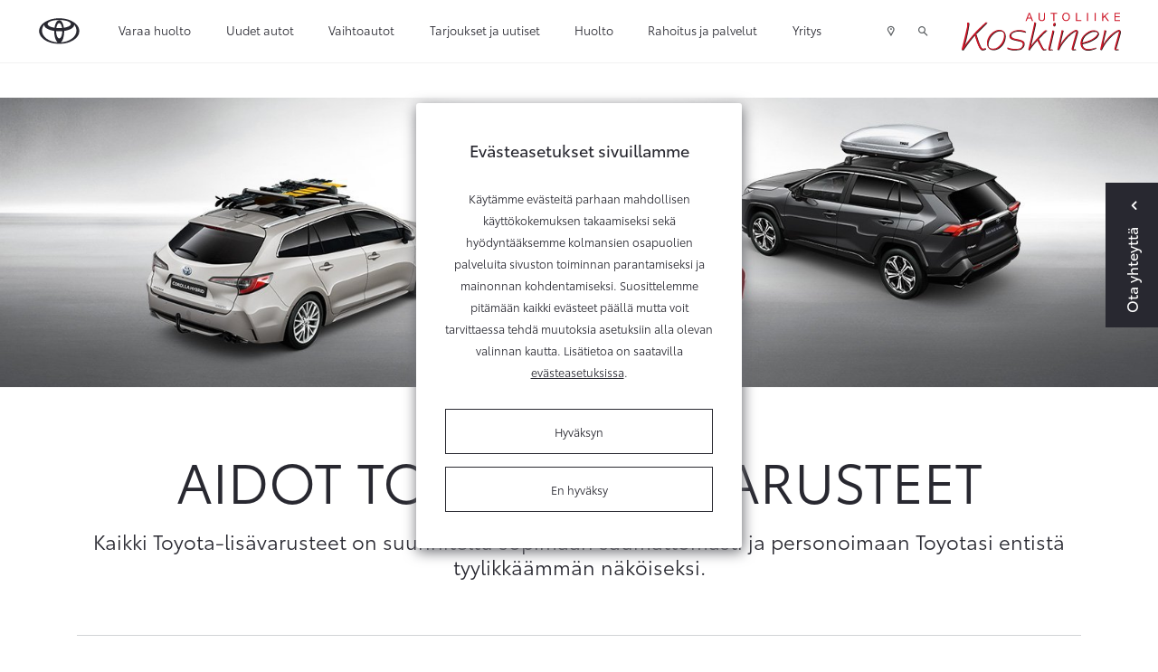

--- FILE ---
content_type: text/html; charset=UTF-8
request_url: https://www.autoliikekoskinen.fi/autot/lisavarusteet/toyota-c-hr.html
body_size: 22065
content:
<!doctype html>
<html class="no-js" lang="FI" style="min-height: 100%; position: relative;">
<head>
	<script>
	// Define dataLayer and the gtag function.
	window.dataLayer = window.dataLayer || [];
	function gtag(){dataLayer.push(arguments);}

	// Set default consent to 'denied' as a placeholder
	// Determine actual values based on your own requirements
	/**gtag('consent', 'default', {
		'ad_storage': 'denied',
		'ad_user_data': 'denied',
		'ad_personalization': 'denied',
		'analytics_storage': 'denied'
	});**/
</script>
	<!-- Google Tag Manager (TAF)-->
	<script>(function(w,d,s,l,i){w[l]=w[l]||[];w[l].push({'gtm.start':
	new Date().getTime(),event:'gtm.js'});var f=d.getElementsByTagName(s)[0],
	j=d.createElement(s),dl=l!='dataLayer'?'&l='+l:'';j.async=true;j.src=
	'https://www.googletagmanager.com/gtm.js?id='+i+dl;f.parentNode.insertBefore(j,f);
	})(window,document,'script','dataLayer','GTM-WP37CJF');</script>
	<!-- End Google Tag Manager (TAF)-->
	
	<!-- Google Tag Manager / JM-specific tag manager / 12/05/2020 -->
	<script>(function(w,d,s,l,i){w[l]=w[l]||[];w[l].push({'gtm.start':
	new Date().getTime(),event:'gtm.js'});var f=d.getElementsByTagName(s)[0],
	j=d.createElement(s),dl=l!='dataLayer'?'&l='+l:'';j.async=true;j.src=
	'https://www.googletagmanager.com/gtm.js?id='+i+dl;f.parentNode.insertBefore(j,f);
	})(window,document,'script','dataLayer','GTM-KK3SCT3');</script>
	<!-- End Google Tag Manager / JM-specific tag manager / 12/05/2020 -->
	
	
	<meta charset="utf-8" />
	<meta name="viewport" content="width=device-width, initial-scale=1.0" />

			
	<link rel="icon" type="image/x-icon" href="https://www.autoliikekoskinen.fi/media/layout/img/favicon.ico">
	
			<!-- Opengraph (Facebook, Twitter, Google+) --> 
		<meta property="og:type" content="website" />
		<meta property="og:site_name" content="Autoliike Koskinen Oy" />
		<meta property="og:url" content="https://www.autoliikekoskinen.fi/autot/lisavarusteet/toyota-c-hr.html" />
		<meta property="og:locale" content="fi_FI" />
									<title>

Toyota C-HR Hybrid ja Plug-in Hybrid

</title>



<meta property="og:image" content="/media/mallistokuvat-uudet/c-hr-2023/cache/toyota-c-hr-2023-header-1920x600-1000x1000,q=85.jpg" />

				<meta name="description" content="Toyota C-HR rikkoo rajoja rohkealla ja erottuvalla ulkomuodollaan – ja tekee sen tyylillä! Malli on saatavilla hybridinä ja plug-in hybridinä." />
					
		
	<link href="https://maxcdn.bootstrapcdn.com/font-awesome/4.7.0/css/font-awesome.min.css" rel="stylesheet">
	<link href="https://www.autoliikekoskinen.fi/media/layout/css/jquery-ui.min.css" rel="stylesheet">
	<link rel="stylesheet" href="https://cdnjs.cloudflare.com/ajax/libs/select2/4.0.2/css/select2.min.css" integrity="sha256-fCvsF0xsnCxll1wsahPQTSOuvghR/s3EUivgvueC+iE=" crossorigin="anonymous" />
	<link rel="stylesheet" href="https://cdnjs.cloudflare.com/ajax/libs/bootstrap-datepicker/1.9.0/css/bootstrap-datepicker.min.css" integrity="sha256-siyOpF/pBWUPgIcQi17TLBkjvNgNQArcmwJB8YvkAgg=" crossorigin="anonymous" />

	<link rel="preload" href="https://www.autoliikekoskinen.fi/media/layout/build/css/print.css?_=1768293566" as="style" onload="this.onload=null;this.rel='stylesheet'">
<noscript><link rel="stylesheet" href="https://www.autoliikekoskinen.fi/media/layout/build/css/print.css?_=1768293566"></noscript>
<link rel="stylesheet" href="https://www.autoliikekoskinen.fi/media/layout/build/css/main.css?_=1768293566">


	<meta http-equiv="Content-Type" content="text/html; charset=UTF-8" />
<link rel="canonical" href="https://www.autoliikekoskinen.fi/autot/lisavarusteet/toyota-c-hr.html" />
<link rel="alternate" href="https://www.autoliikekoskinen.fi/autot/lisavarusteet/toyota-c-hr.html" hreflang="fi">
<link rel="alternate" href="https://www.autoliikekoskinen.fi/autot/lisavarusteet/toyota-c-hr.html" hreflang="x-default">
<meta name="twitter:card" content="summary" />
<meta property="og:description" content="Suunniteltu viimeistä piirtoa myöten herättämään huomio ja tekemään ajamisesta nautinto. Saatavana etu- ja nelivetona sekä hybridinä." />
<meta name="twitter:description" content="Suunniteltu viimeistä piirtoa myöten herättämään huomio ja tekemään ajamisesta nautinto. Saatavana etu- ja nelivetona sekä hybridinä." />
<meta property="og:title" content="Toyota C-HR" />
<meta name="twitter:title" content="Toyota C-HR" />
	
	<meta name="google-site-verification" content="xC8RskmJkOOC6hmOzCjisrAuxe4LfDx3YnoPW2EdTzs" />
	
	<!-- Facebook Pixel Code -->
	<!--
<script>
!function(f,b,e,v,n,t,s){if(f.fbq)return;n=f.fbq=function(){n.callMethod?
n.callMethod.apply(n,arguments):n.queue.push(arguments)};if(!f._fbq)f._fbq=n;
n.push=n;n.loaded=!0;n.version='2.0';n.queue=[];t=b.createElement(e);t.async=!0;
t.src=v;s=b.getElementsByTagName(e)[0];s.parentNode.insertBefore(t,s)}(window,
document,'script','https://connect.facebook.net/en_US/fbevents.js');
fbq('init', '1704288009603194');
fbq('track', 'PageView');
</script>
<noscript><img height="1" width="1" style="display:none"
src="https://www.facebook.com/tr?id=1704288009603194&ev=PageView&noscript=1"
/></noscript>
-->
<!-- DO NOT MODIFY -->
<!-- End Facebook Pixel Code -->
	
	<script>
	var SITE = {};

	SITE.ID = "17";
	SITE.pageId = "3083";
	SITE.youtubeApiKey = "AIzaSyCquTvUBvcceEMR_8i3ZMNXbzEeerKBpCg";
		/*
			SITE.redirectSafari = false;
		*/
	
	SITE.translations = {
					validateCheckbox: "Ole hyvä ja valitse ainakin yksi vaihtoehto.",
			validateRadio: "Ole hyvä ja valitse yksi vaihtoehto.",
			validateText: "Ole hyvä ja täytä tämä kenttä.",
			validatePassword: "Salasanat eivät täsmää.",
			validatePhone: "Ole hyvä ja anna oikea puhelinnumero.",
			validateEmail: "Ole hyvä ja anna oikea sähköpostiosoite.",
			formThankYouHeading: "Kiitos yhteydenotosta!",
			formThankYouBody: "Otamme mahdollisimman pian yhteyttä. Alla näet lähettämäsi viestin tiedot.",
			formThankYouContact: "Yhteystiedot",
			geolocationPermissionRejectionMessage: "Et antanut lupaa käyttää nykyistä sijaintiasi.",
			somethingWentWrong: "Jokin meni pieleen.",
			createSearchWatch: "Tee hakuvahti",
			hourly: "kerran tunnissa",
			daily: "kerran päivässä",
			weekly: "kerran viikossa",
			titanUsedCar: "Titaani-vaihtoauto",
			showcaseCar: "Esittelyauto",
			pcs: "kpl",
			model: "Malli",
			telephone: "Puhelin",
			email: "Sähköposti",
			offer: "Tarjous",
			titan: "Titaani",
			userInfoEditSuccess: "Tiedot tallennettu onnistuneesti.",
			chooseModel: "Valitse automalli",
			formSubmitFail: "Lomakkeen lähettäminen epäonnistui. Tarkistathan lähettämäsi tiedot.",
			previous: "Edellinen",
			next: "Seuraava",
			save: "Tallenna",
			soldOut: "Kysy meiltä saatavuudesta",
			continueBrowsing: "Edelliselle sivulle",
			fullyElecticCar: "Täyssähköauto",

			fields: {
				"mf-choose-retailer": "Valitse liike",
				"mf-im-interested-in": "Minua kiinnostaa",
				"mf-message": "Viesti",
				"mf-model-selected": "Valittu malli",
				"mf-requested-date": "Toivottu päivämäärä",
				"mf-requested-time": "Toivottu kellonaika",
				"mf-extra-info": "Lisätiedot",
				"mf-register-number": "Autosi rekisterinumero",
				"mf-used-car-selected": "Valittu vaihtoauto",
				"mf-optional-equiptment-total": "Lisävarusteiden hinta",
				"mf-optional-equiptment-selected": "Valitut lisävarusteet",
				"mf-your-car-mileage": "Autosi mittarilukema",
				"mf-your-car-model": "Autosi malli",
				"mf-your-car-manf-year": "Autosi vuosimalli",
				"mf-your-car-make": "Autosi merkki",
				"mf-your-car-extra-info": "Vaihtoauton lisätiedot tai kysymykset",
				"mf-first-name": "Etunimi",
				"mf-last-name": "Sukunimi",
				"mf-email": "Email",
				"mf-phone": "Puhelinnumero",
				"mf-way-of-contact": "Toivottu yhteydenottotapa"

			}
			};
</script>
	
	<!-- USER INFO -->
	
<form action="https://www.autoliikekoskinen.fi/cms/module-includes.html" method="post" enctype="application/x-www-form-urlencoded" class="signup" name="user" id="form-11486" onsubmit="if (window.validateForm) return validateForm(this, false, true, false, false, 0);">
<script type="text/javascript"><!--
				function setForm11486() { var h = document.getElementById("form-11486"); if (null == h) {return;} var nut = document.createElement("INPUT"); nut.setAttribute("type", "hidden"); nut.setAttribute("name", "form_section_id"); nut.setAttribute("value", "11486"); h.appendChild(nut); }
				document.addEventListener("DOMContentLoaded", setForm11486);
				// -->
				</script><input type="hidden" name="signup" value="1" /><script>
	var USER = USER || {};
	USER.email = "";
	USER.myShop = "";
</script></form>
	<script>
	var USER = USER || {};
	USER.groupID =  																				null	
					;
	</script>
</head>
<body>
	<div class="header-2022-height js-header-2022-height d-block hidden-lg-up"></div>
<header class="header-2022 js-header-2022" id="nav-primary">

<!-- Google Tag Manager (noscript) (TAF) -->
<noscript><iframe src="https://www.googletagmanager.com/ns.html?id=GTM-WP37CJF"
height="0" width="0" style="display:none;visibility:hidden"></iframe></noscript>
<!-- End Google Tag Manager (noscript) (TAF) -->

<!-- Google Tag Manager (noscript) / JM-specific tag manager / 12/05/2020 -->
<noscript><iframe src="https://www.googletagmanager.com/ns.html?id=GTM-KK3SCT3"
height="0" width="0" style="display:none;visibility:hidden"></iframe></noscript>
<!-- End Google Tag Manager (noscript) / JM-specific tag manager / 12/05/2020 -->

<div class="top-topbar-2022 container-fluid d-flex hidden-lg-up align-items-center justify-content-between">
	<a
	   href="https://www.autoliikekoskinen.fi/yritys/yhteystiedot.html"
	   class="pl-0 pl-md-4 pr-2 d-flex align-items-center btn-top-topbar"
	   >
		<span class="icon icon-map-marker pr-2"></span> 
		<span>Yhteystiedot ja aukioloajat</span>
	</a>
	<a
	   class="js-search-popup-open pr-2 pr-sm-3 d-flex align-items-center btn-top-topbar">
		<i class="icon icon-search pr-2"></i>
		<span>Hae</span>
	</a>
</div>
<div class="topbar topbar-2022 container-fluid px-xl-5 d-flex align-items-center">
	<a href="https://www.autoliikekoskinen.fi" class="px-0 px-md-4">
		<img class="topbar-logo" src="https://lib.toyota.fi/t1-lmss/2.0.0/dist/images/toyota-logo.svg" width="48px" alt="Toyota logo" />
		<img class="topbar-logo--white" src="https://www.autoliikekoskinen.fi/media/layout/img/toyota-logo-white.svg" width="48px" alt="Toyota logo" style="display:none;" />
	</a>
	<!-- top menu -->
	<div class="d-flex flex-row-reverse flex-lg-row justify-content-start justify-content-lg-end justify-content-lg-between w-100 align-self-lg-stretch">
		<div class="topbar-menu d-flex align-self-lg-stretch">
			<!-- mobile menu icon -->
			<div class="js-toggle-mobile-menu d-flex hidden-lg-up">
				<a class="d-flex align-items-center px-2 px-sm-3 cursor--pointer"><span class="icon icon-menu"></span></a>
			</div>
			
<div class="d-none d-lg-flex">
	<div class="menu pl-3 pl-x-5 d-flex">

<div class="first level1">

	<a href="https://www.autoliikekoskinen.fi/varaa-huolto.html" class=" d-flex align-items-center h-100">Varaa huolto</a>

	
</div>



<div class="current level1 hasSubItems">

	<a href="#" class="js-toggle-submenu d-flex align-items-center h-100 current">Uudet autot</a>

	
	<div class="submenu-topbar d-none">
		<div class="row no-gutters w-100 p-x-5 p-y-3">
			<div class="col-9">
				<div class="row no-gutters">
					

<div class="col-4 first level2 m-b-3">
	<a href="https://www.autoliikekoskinen.fi/autot/mallisto.html" class="">
		<div class="m-r-5 border-bottom-after">
			Mallisto
		</div>
	</a>
	
</div>



<div class="col-4 current level2 m-b-3">
	<a href="https://www.autoliikekoskinen.fi/autot/lisavarusteet.html" class=" current">
		<div class="m-r-5 border-bottom-after">
			Lisävarusteet
		</div>
	</a>
	
</div>



<div class="col-4 level2 m-b-3">
	<a href="https://www.autoliikekoskinen.fi/autot/yritysautot.html" class="">
		<div class="m-r-5 border-bottom-after">
			Yritysautot
		</div>
	</a>
	
</div>



<div class="col-4 level2 m-b-3">
	<a href="https://www.autoliikekoskinen.fi/autot/hyotyajoneuvot.html" class="">
		<div class="m-r-5 border-bottom-after">
			Hyötyajoneuvot
		</div>
	</a>
	
</div>



<div class="col-4 level2 m-b-3">
	<a href="https://www.autoliikekoskinen.fi/autot/takuu.html" class="">
		<div class="m-r-5 border-bottom-after">
			Takuu
		</div>
	</a>
	
</div>



<div class="col-4 level2 m-b-3">
	<a href="https://www.autoliikekoskinen.fi/autot/voimalinjavertailu.html" class="">
		<div class="m-r-5 border-bottom-after">
			Voimalinjavertailu
		</div>
	</a>
	
</div>



<div class="col-4 level2 m-b-3">
	<a href="https://www.autoliikekoskinen.fi/autot/voimalinjat.html" class="">
		<div class="m-r-5 border-bottom-after">
			Sähköistetyt voimalinjat
		</div>
	</a>
	
</div>



<div class="col-4 last level2 m-b-3">
	<a href="https://www.autoliikekoskinen.fi/autot/nopean-toimituksen-autot.html" class="">
		<div class="m-r-5 border-bottom-after">
			Nopean toimituksen autot
		</div>
	</a>
	
</div>


				</div>
				
				<div class="row no-gutters js-append-newcars newcars-menu m-t-3 m-b-3"></div>
				
			</div>
			<div class="col-3">
				<h5 class="font-size-15 mb-3">Toyota palveluksessasi</h5>
				<div class="js-append-menu-buttons"></div>
			</div>
		</div>
	</div>
	
</div>



<div class="level1 hasSubItems">

	<a href="#" class="js-toggle-submenu d-flex align-items-center h-100">Vaihtoautot</a>

	
	<div class="submenu-topbar d-none">
		<div class="row no-gutters w-100 p-x-5 p-y-3">
			<div class="col-9">
				<div class="row no-gutters">
					

<div class="col-4 first level2 m-b-3">
	<a href="https://www.autoliikekoskinen.fi/vaihtoautot/toyota-approved-vaihtoautot.html" class="">
		<div class="m-r-5 border-bottom-after">
			Toyota Approved Vaihtoautot
		</div>
	</a>
	
</div>



<div class="col-4 level2 m-b-3">
	<a href="https://www.autoliikekoskinen.fi/vaihtoautot/vaihtoautohaku.html" class="">
		<div class="m-r-5 border-bottom-after">
			Vaihtoautohaku
		</div>
	</a>
	
</div>



<div class="col-4 last level2 m-b-3">
	<a href="https://www.autoliikekoskinen.fi/vaihtoautot/tarkastusohjelma.html" class="">
		<div class="m-r-5 border-bottom-after">
			Tarkastusohjelma
		</div>
	</a>
	
</div>


				</div>
				
			</div>
			<div class="col-3">
				<h5 class="font-size-15 mb-3">Toyota palveluksessasi</h5>
				<div class="js-append-menu-buttons"></div>
			</div>
		</div>
	</div>
	
</div>



<div class="level1">

	<a href="https://www.autoliikekoskinen.fi/tarjoukset-ja-uutiset.html" class=" d-flex align-items-center h-100">Tarjoukset ja uutiset</a>

	
</div>



<div class="level1 hasSubItems">

	<a href="#" class="js-toggle-submenu d-flex align-items-center h-100">Huolto</a>

	
	<div class="submenu-topbar d-none">
		<div class="row no-gutters w-100 p-x-5 p-y-3">
			<div class="col-9">
				<div class="row no-gutters">
					

<div class="col-4 first level2 hasSubItems m-b-3">
	<a href="https://www.autoliikekoskinen.fi/huolto/huoltopalvelut.html" class="">
		<div class="m-r-5 border-bottom-after">
			Huoltopalvelut
		</div>
	</a>
	
	<div class="mt-3 m-r-5">
		


	<div class="first level3 mb-3">
		<a href="https://www.autoliikekoskinen.fi/huolto/huoltopalvelut/huoltovaraus.html" class="">Huoltovaraus</a>
	</div>



	<div class="level3 mb-3">
		<a href="https://www.autoliikekoskinen.fi/huolto/huoltopalvelut/toyota-relax.html" class="">Toyota Relax - turvaa määräaikaishuollosta</a>
	</div>



	<div class="level3 mb-3">
		<a href="https://www.autoliikekoskinen.fi/huolto/huoltopalvelut/toyota-merkkihuolto.html" class="">Toyota-merkkihuolto</a>
	</div>



	<div class="level3 mb-3">
		<a href="https://www.autoliikekoskinen.fi/huolto/huoltopalvelut/ilmastointilaitteen-huolto.html" class="">Ilmastointilaitteen huolto</a>
	</div>



	<div class="last level3">
		<a href="https://www.autoliikekoskinen.fi/huolto/huoltopalvelut/sijaisauto.html" class="">Sijaisauto</a>
	</div>

	</div>
	
</div>



<div class="col-4 level2 hasSubItems m-b-3">
	<a href="https://www.autoliikekoskinen.fi/huolto/katsastukset-ja-tarkastukset.html" class="">
		<div class="m-r-5 border-bottom-after">
			Katsastukset ja tarkastukset
		</div>
	</a>
	
	<div class="mt-3 m-r-5">
		


	<div class="first level3 mb-3">
		<a href="https://www.autoliikekoskinen.fi/huolto/katsastukset-ja-tarkastukset/katsastustarkastus.html" class="">Katsastustarkastus</a>
	</div>



	<div class="level3 mb-3">
		<a href="https://www.autoliikekoskinen.fi/huolto/katsastukset-ja-tarkastukset/katsastuspalvelu.html" class="">Katsastuspalvelu</a>
	</div>



	<div class="level3 mb-3">
		<a href="https://www.autoliikekoskinen.fi/huolto/katsastukset-ja-tarkastukset/hybridijarjestelman-kuntotarkastus.html" class="">Hybridijärjestelmän kuntotarkastus</a>
	</div>



	<div class="last level3">
		<a href="https://www.autoliikekoskinen.fi/huolto/katsastukset-ja-tarkastukset/vauriotarkastus.html" class="">Vauriotarkastus</a>
	</div>

	</div>
	
</div>



<div class="col-4 level2 hasSubItems m-b-3">
	<a href="https://www.autoliikekoskinen.fi/huolto/korjaus-ja-maalaus.html" class="">
		<div class="m-r-5 border-bottom-after">
			Korjaus ja maalaus
		</div>
	</a>
	
	<div class="mt-3 m-r-5">
		


	<div class="first level3 mb-3">
		<a href="https://www.autoliikekoskinen.fi/huolto/korjaus-ja-maalaus/kiveniskeman-korjaus.html" class="">Kiveniskemän korjaus</a>
	</div>



	<div class="level3 mb-3">
		<a href="https://www.autoliikekoskinen.fi/huolto/korjaus-ja-maalaus/tuulilasi-rikki.html" class="">Tuulilasi rikki?</a>
	</div>



	<div class="last level3">
		<a href="https://www.autoliikekoskinen.fi/huolto/korjaus-ja-maalaus/maalaus.html" class="">Maalaus</a>
	</div>

	</div>
	
</div>



<div class="col-4 level2 hasSubItems m-b-3">
	<a href="https://www.autoliikekoskinen.fi/huolto/rengaspalvelut.html" class="">
		<div class="m-r-5 border-bottom-after">
			Rengaspalvelut
		</div>
	</a>
	
	<div class="mt-3 m-r-5">
		


	<div class="first level3 mb-3">
		<a href="https://www.autoliikekoskinen.fi/huolto/rengaspalvelut/rengasasiantuntija.html" class="">Rengasasiantuntija</a>
	</div>



	<div class="level3 mb-3">
		<a href="https://www.autoliikekoskinen.fi/huolto/rengaspalvelut/rengasvalitsin.html" class="">Rengasvalitsin</a>
	</div>



	<div class="level3 mb-3">
		<a href="https://www.autoliikekoskinen.fi/huolto/rengaspalvelut/renkaiden-vaihto.html" class="">Renkaiden vaihto</a>
	</div>



	<div class="level3 mb-3">
		<a href="https://www.autoliikekoskinen.fi/huolto/rengaspalvelut/renkaiden-kausisailytys.html" class="">Renkaiden kausisäilytys</a>
	</div>



	<div class="last level3">
		<a href="https://www.autoliikekoskinen.fi/huolto/rengaspalvelut/toyota-rengasvalitsin.html" class="">Toyota-rengasvalitsin</a>
	</div>

	</div>
	
</div>



<div class="col-4 level2 m-b-3">
	<a href="https://www.autoliikekoskinen.fi/huolto/varaosat.html" class="">
		<div class="m-r-5 border-bottom-after">
			Varaosat
		</div>
	</a>
	
</div>



<div class="col-4 level2 hasSubItems m-b-3">
	<a href="https://www.autoliikekoskinen.fi/huolto/autonhoito.html" class="">
		<div class="m-r-5 border-bottom-after">
			Autonhoito
		</div>
	</a>
	
	<div class="mt-3 m-r-5">
		


	<div class="first level3 mb-3">
		<a href="https://www.autoliikekoskinen.fi/huolto/autonhoito/protect-suojaus.html" class="">ProTect-suojaus</a>
	</div>



	<div class="last level3">
		<a href="https://www.autoliikekoskinen.fi/huolto/autonhoito/pesu-ja-vahaus.html" class="">Pesu ja vahaus</a>
	</div>

	</div>
	
</div>



<div class="col-4 level2 m-b-3">
	<a href="https://www.autoliikekoskinen.fi/huolto/takaisinkutsut.html" class="">
		<div class="m-r-5 border-bottom-after">
			Takaisinkutsut
		</div>
	</a>
	
</div>



<div class="col-4 last level2 m-b-3">
	<a href="https://www.autoliikekoskinen.fi/huolto/vahingon-sattuessa.html" class="">
		<div class="m-r-5 border-bottom-after">
			Vahingon sattuessa
		</div>
	</a>
	
</div>


				</div>
				
			</div>
			<div class="col-3">
				<h5 class="font-size-15 mb-3">Toyota palveluksessasi</h5>
				<div class="js-append-menu-buttons"></div>
			</div>
		</div>
	</div>
	
</div>



<div class="level1 hasSubItems">

	<a href="#" class="js-toggle-submenu d-flex align-items-center h-100">Rahoitus ja palvelut</a>

	
	<div class="submenu-topbar d-none">
		<div class="row no-gutters w-100 p-x-5 p-y-3">
			<div class="col-9">
				<div class="row no-gutters">
					

<div class="col-4 first level2 hasSubItems m-b-3">
	<a href="https://www.autoliikekoskinen.fi/palvelut/toyota-rahoitus.html" class="">
		<div class="m-r-5 border-bottom-after">
			Rahoitus ja hankintatavat
		</div>
	</a>
	
	<div class="mt-3 m-r-5">
		


	<div class="first level3 mb-3">
		<a href="https://www.autoliikekoskinen.fi/palvelut/toyota-rahoitus/toyota-easy-osamaksu.html" class="">Toyota Easy Osamaksu</a>
	</div>



	<div class="level3 mb-3">
		<a href="https://www.autoliikekoskinen.fi/palvelut/toyota-rahoitus/toyota-easy-osamaksu-rahoituslaskuri.html" class="">Toyota Easy Osamaksu -rahoituslaskuri</a>
	</div>



	<div class="level3 mb-3">
		<a href="https://www.autoliikekoskinen.fi/palvelut/toyota-rahoitus/toyota-easy-yksityisleasing.html" class="">Toyota Easy Yksityisleasing</a>
	</div>



	<div class="last level3">
		<a href="https://www.autoliikekoskinen.fi/palvelut/toyota-rahoitus/kinto-one-huoltoleasing.html" class="">KINTO One Huoltoleasing</a>
	</div>

	</div>
	
</div>



<div class="col-4 level2 hasSubItems m-b-3">
	<a href="https://www.autoliikekoskinen.fi/palvelut/toyota-huoltosopimus.html" class="">
		<div class="m-r-5 border-bottom-after">
			Toyota Huoltosopimus
		</div>
	</a>
	
	<div class="mt-3 m-r-5">
		


	<div class="first level3 mb-3">
		<a href="https://www.autoliikekoskinen.fi/palvelut/toyota-huoltosopimus/toyota-huoltosopimus.html" class="">Toyota Huoltosopimus</a>
	</div>



	<div class="level3 mb-3">
		<a href="https://www.autoliikekoskinen.fi/palvelut/toyota-huoltosopimus/toyota-huoltosopimus-plus.html" class="">Toyota Huoltosopimus Plus</a>
	</div>



	<div class="last level3">
		<a href="https://www.autoliikekoskinen.fi/palvelut/toyota-huoltosopimus/huoltosopimuslaskuri.html" class="">Huoltosopimuslaskuri</a>
	</div>

	</div>
	
</div>



<div class="col-4 level2 m-b-3">
	<a href="https://www.autoliikekoskinen.fi/palvelut/toyota-huoltorahoitus.html" class="">
		<div class="m-r-5 border-bottom-after">
			Toyota Huoltorahoitus
		</div>
	</a>
	
</div>



<div class="col-4 level2 hasSubItems m-b-3">
	<a href="https://www.autoliikekoskinen.fi/palvelut/toyota-vakuutus.html" class="">
		<div class="m-r-5 border-bottom-after">
			Toyota Vakuutus
		</div>
	</a>
	
	<div class="mt-3 m-r-5">
		


	<div class="first level3 mb-3">
		<a href="https://www.autoliikekoskinen.fi/palvelut/toyota-vakuutus/kaskovakuutus.html" class="">Kaskovakuutus</a>
	</div>



	<div class="level3 mb-3">
		<a href="https://www.autoliikekoskinen.fi/palvelut/toyota-vakuutus/rahoituskasko.html" class="">Rahoituskasko</a>
	</div>



	<div class="last level3">
		<a href="https://www.autoliikekoskinen.fi/palvelut/toyota-vakuutus/vahingon-sattuessa.html" class="">Vahingon sattuessa</a>
	</div>

	</div>
	
</div>



<div class="col-4 level2 m-b-3">
	<a href="https://www.autoliikekoskinen.fi/palvelut/connected-palvelut.html" class="">
		<div class="m-r-5 border-bottom-after">
			Connected-palvelut
		</div>
	</a>
	
</div>



<div class="col-4 level2 m-b-3">
	<a href="https://www.autoliikekoskinen.fi/palvelut/toyota-rent.html" class="">
		<div class="m-r-5 border-bottom-after">
			Toyota Rent
		</div>
	</a>
	
</div>



<div class="col-4 last level2 m-b-3">
	<a href="https://www.autoliikekoskinen.fi/palvelut/kinto-flex.html" class="">
		<div class="m-r-5 border-bottom-after">
			KINTO Flex -kuukausitilauspalvelu
		</div>
	</a>
	
</div>


				</div>
				
			</div>
			<div class="col-3">
				<h5 class="font-size-15 mb-3">Toyota palveluksessasi</h5>
				<div class="js-append-menu-buttons"></div>
			</div>
		</div>
	</div>
	
</div>



<div class="last level1 hasSubItems">

	<a href="#" class="js-toggle-submenu d-flex align-items-center h-100">Yritys</a>

	
	<div class="submenu-topbar d-none">
		<div class="row no-gutters w-100 p-x-5 p-y-3">
			<div class="col-9">
				<div class="row no-gutters">
					

<div class="col-4 first level2 m-b-3">
	<a href="https://www.autoliikekoskinen.fi/yritys/yhteystiedot.html" class="">
		<div class="m-r-5 border-bottom-after">
			Yhteystiedot ja aukioloajat
		</div>
	</a>
	
</div>



<div class="col-4 level2 m-b-3">
	<a href="https://www.autoliikekoskinen.fi/yritys/tietoa-meista.html" class="">
		<div class="m-r-5 border-bottom-after">
			Tietoa meistä
		</div>
	</a>
	
</div>



<div class="col-4 level2 m-b-3">
	<a href="https://www.autoliikekoskinen.fi/yritys/avoimet-tyopaikat.html" class="">
		<div class="m-r-5 border-bottom-after">
			Avoimet työpaikat
		</div>
	</a>
	
</div>



<div class="col-4 last level2 m-b-3">
	<a href="https://www.autoliikekoskinen.fi/yritys/ymparisto.html" class="">
		<div class="m-r-5 border-bottom-after">
			Ympäristö
		</div>
	</a>
	
</div>


				</div>
				
			</div>
			<div class="col-3">
				<h5 class="font-size-15 mb-3">Toyota palveluksessasi</h5>
				<div class="js-append-menu-buttons"></div>
			</div>
		</div>
	</div>
	
</div>



	</div>
</div>

<div class="js-mobile-menu mobile-menu d-none">
	<div class="w-100">

<div class="first level1">
	
	<a href="https://www.autoliikekoskinen.fi/varaa-huolto.html" class=" d-flex align-items-center h-100 font-noto-bold font-size-15">Varaa huolto</a>
	
	
</div>



<div class="current level1 hasSubItems">
	
	<a href="#" class="js-toggle-mobile-submenu d-flex align-items-center h-100 font-noto-bold font-size-15 current">Uudet autot<span class="ml-auto icon icon-chevron-down"></span></a>
	
	
	<div class="mobile-submenu d-none">
		<div class="row no-gutters w-100">
			<div class="col-12">
				<div class="row no-gutters">
					

<div class="col-12 first level2">
	<a href="https://www.autoliikekoskinen.fi/autot/mallisto.html" class=" d-block">
		Mallisto
	</a>
	
</div>



<div class="col-12 current level2">
	<a href="https://www.autoliikekoskinen.fi/autot/lisavarusteet.html" class=" d-block current">
		Lisävarusteet
	</a>
	
</div>



<div class="col-12 level2">
	<a href="https://www.autoliikekoskinen.fi/autot/yritysautot.html" class=" d-block">
		Yritysautot
	</a>
	
</div>



<div class="col-12 level2">
	<a href="https://www.autoliikekoskinen.fi/autot/hyotyajoneuvot.html" class=" d-block">
		Hyötyajoneuvot
	</a>
	
</div>



<div class="col-12 level2">
	<a href="https://www.autoliikekoskinen.fi/autot/takuu.html" class=" d-block">
		Takuu
	</a>
	
</div>



<div class="col-12 level2">
	<a href="https://www.autoliikekoskinen.fi/autot/voimalinjavertailu.html" class=" d-block">
		Voimalinjavertailu
	</a>
	
</div>



<div class="col-12 level2">
	<a href="https://www.autoliikekoskinen.fi/autot/voimalinjat.html" class=" d-block">
		Sähköistetyt voimalinjat
	</a>
	
</div>



<div class="col-12 last level2">
	<a href="https://www.autoliikekoskinen.fi/autot/nopean-toimituksen-autot.html" class=" d-block">
		Nopean toimituksen autot
	</a>
	
</div>


				</div>
				
				<div class="row no-gutters js-append-newcars newcars-menu m-t-3"></div>
				
			</div>
		</div>
	</div>
	
</div>



<div class="level1 hasSubItems">
	
	<a href="#" class="js-toggle-mobile-submenu d-flex align-items-center h-100 font-noto-bold font-size-15">Vaihtoautot<span class="ml-auto icon icon-chevron-down"></span></a>
	
	
	<div class="mobile-submenu d-none">
		<div class="row no-gutters w-100">
			<div class="col-12">
				<div class="row no-gutters">
					

<div class="col-12 first level2">
	<a href="https://www.autoliikekoskinen.fi/vaihtoautot/toyota-approved-vaihtoautot.html" class=" d-block">
		Toyota Approved Vaihtoautot
	</a>
	
</div>



<div class="col-12 level2">
	<a href="https://www.autoliikekoskinen.fi/vaihtoautot/vaihtoautohaku.html" class=" d-block">
		Vaihtoautohaku
	</a>
	
</div>



<div class="col-12 last level2">
	<a href="https://www.autoliikekoskinen.fi/vaihtoautot/tarkastusohjelma.html" class=" d-block">
		Tarkastusohjelma
	</a>
	
</div>


				</div>
				
			</div>
		</div>
	</div>
	
</div>



<div class="level1">
	
	<a href="https://www.autoliikekoskinen.fi/tarjoukset-ja-uutiset.html" class=" d-flex align-items-center h-100 font-noto-bold font-size-15">Tarjoukset ja uutiset</a>
	
	
</div>



<div class="level1 hasSubItems">
	
	<a href="#" class="js-toggle-mobile-submenu d-flex align-items-center h-100 font-noto-bold font-size-15">Huolto<span class="ml-auto icon icon-chevron-down"></span></a>
	
	
	<div class="mobile-submenu d-none">
		<div class="row no-gutters w-100">
			<div class="col-12">
				<div class="row no-gutters">
					

<div class="col-12 first level2 hasSubItems">
	<a href="https://www.autoliikekoskinen.fi/huolto/huoltopalvelut.html" class=" d-block">
		Huoltopalvelut
	</a>
	
	<div>
		


	<div class="first level3 px-4">
		<a href="https://www.autoliikekoskinen.fi/huolto/huoltopalvelut/huoltovaraus.html" class=" d-block pb-2">Huoltovaraus</a>
	</div>



	<div class="level3 px-4">
		<a href="https://www.autoliikekoskinen.fi/huolto/huoltopalvelut/toyota-relax.html" class=" d-block py-2">Toyota Relax - turvaa määräaikaishuollosta</a>
	</div>



	<div class="level3 px-4">
		<a href="https://www.autoliikekoskinen.fi/huolto/huoltopalvelut/toyota-merkkihuolto.html" class=" d-block py-2">Toyota-merkkihuolto</a>
	</div>



	<div class="level3 px-4">
		<a href="https://www.autoliikekoskinen.fi/huolto/huoltopalvelut/ilmastointilaitteen-huolto.html" class=" d-block py-2">Ilmastointilaitteen huolto</a>
	</div>



	<div class="last level3 px-4">
		<a href="https://www.autoliikekoskinen.fi/huolto/huoltopalvelut/sijaisauto.html" class=" d-block pt-2 pb-0">Sijaisauto</a>
	</div>

	</div>
	
</div>



<div class="col-12 level2 hasSubItems">
	<a href="https://www.autoliikekoskinen.fi/huolto/katsastukset-ja-tarkastukset.html" class=" d-block">
		Katsastukset ja tarkastukset
	</a>
	
	<div>
		


	<div class="first level3 px-4">
		<a href="https://www.autoliikekoskinen.fi/huolto/katsastukset-ja-tarkastukset/katsastustarkastus.html" class=" d-block pb-2">Katsastustarkastus</a>
	</div>



	<div class="level3 px-4">
		<a href="https://www.autoliikekoskinen.fi/huolto/katsastukset-ja-tarkastukset/katsastuspalvelu.html" class=" d-block py-2">Katsastuspalvelu</a>
	</div>



	<div class="level3 px-4">
		<a href="https://www.autoliikekoskinen.fi/huolto/katsastukset-ja-tarkastukset/hybridijarjestelman-kuntotarkastus.html" class=" d-block py-2">Hybridijärjestelmän kuntotarkastus</a>
	</div>



	<div class="last level3 px-4">
		<a href="https://www.autoliikekoskinen.fi/huolto/katsastukset-ja-tarkastukset/vauriotarkastus.html" class=" d-block pt-2 pb-0">Vauriotarkastus</a>
	</div>

	</div>
	
</div>



<div class="col-12 level2 hasSubItems">
	<a href="https://www.autoliikekoskinen.fi/huolto/korjaus-ja-maalaus.html" class=" d-block">
		Korjaus ja maalaus
	</a>
	
	<div>
		


	<div class="first level3 px-4">
		<a href="https://www.autoliikekoskinen.fi/huolto/korjaus-ja-maalaus/kiveniskeman-korjaus.html" class=" d-block pb-2">Kiveniskemän korjaus</a>
	</div>



	<div class="level3 px-4">
		<a href="https://www.autoliikekoskinen.fi/huolto/korjaus-ja-maalaus/tuulilasi-rikki.html" class=" d-block py-2">Tuulilasi rikki?</a>
	</div>



	<div class="last level3 px-4">
		<a href="https://www.autoliikekoskinen.fi/huolto/korjaus-ja-maalaus/maalaus.html" class=" d-block pt-2 pb-0">Maalaus</a>
	</div>

	</div>
	
</div>



<div class="col-12 level2 hasSubItems">
	<a href="https://www.autoliikekoskinen.fi/huolto/rengaspalvelut.html" class=" d-block">
		Rengaspalvelut
	</a>
	
	<div>
		


	<div class="first level3 px-4">
		<a href="https://www.autoliikekoskinen.fi/huolto/rengaspalvelut/rengasasiantuntija.html" class=" d-block pb-2">Rengasasiantuntija</a>
	</div>



	<div class="level3 px-4">
		<a href="https://www.autoliikekoskinen.fi/huolto/rengaspalvelut/rengasvalitsin.html" class=" d-block py-2">Rengasvalitsin</a>
	</div>



	<div class="level3 px-4">
		<a href="https://www.autoliikekoskinen.fi/huolto/rengaspalvelut/renkaiden-vaihto.html" class=" d-block py-2">Renkaiden vaihto</a>
	</div>



	<div class="level3 px-4">
		<a href="https://www.autoliikekoskinen.fi/huolto/rengaspalvelut/renkaiden-kausisailytys.html" class=" d-block py-2">Renkaiden kausisäilytys</a>
	</div>



	<div class="last level3 px-4">
		<a href="https://www.autoliikekoskinen.fi/huolto/rengaspalvelut/toyota-rengasvalitsin.html" class=" d-block pt-2 pb-0">Toyota-rengasvalitsin</a>
	</div>

	</div>
	
</div>



<div class="col-12 level2">
	<a href="https://www.autoliikekoskinen.fi/huolto/varaosat.html" class=" d-block">
		Varaosat
	</a>
	
</div>



<div class="col-12 level2 hasSubItems">
	<a href="https://www.autoliikekoskinen.fi/huolto/autonhoito.html" class=" d-block">
		Autonhoito
	</a>
	
	<div>
		


	<div class="first level3 px-4">
		<a href="https://www.autoliikekoskinen.fi/huolto/autonhoito/protect-suojaus.html" class=" d-block pb-2">ProTect-suojaus</a>
	</div>



	<div class="last level3 px-4">
		<a href="https://www.autoliikekoskinen.fi/huolto/autonhoito/pesu-ja-vahaus.html" class=" d-block pt-2 pb-0">Pesu ja vahaus</a>
	</div>

	</div>
	
</div>



<div class="col-12 level2">
	<a href="https://www.autoliikekoskinen.fi/huolto/takaisinkutsut.html" class=" d-block">
		Takaisinkutsut
	</a>
	
</div>



<div class="col-12 last level2">
	<a href="https://www.autoliikekoskinen.fi/huolto/vahingon-sattuessa.html" class=" d-block">
		Vahingon sattuessa
	</a>
	
</div>


				</div>
				
			</div>
		</div>
	</div>
	
</div>



<div class="level1 hasSubItems">
	
	<a href="#" class="js-toggle-mobile-submenu d-flex align-items-center h-100 font-noto-bold font-size-15">Rahoitus ja palvelut<span class="ml-auto icon icon-chevron-down"></span></a>
	
	
	<div class="mobile-submenu d-none">
		<div class="row no-gutters w-100">
			<div class="col-12">
				<div class="row no-gutters">
					

<div class="col-12 first level2 hasSubItems">
	<a href="https://www.autoliikekoskinen.fi/palvelut/toyota-rahoitus.html" class=" d-block">
		Rahoitus ja hankintatavat
	</a>
	
	<div>
		


	<div class="first level3 px-4">
		<a href="https://www.autoliikekoskinen.fi/palvelut/toyota-rahoitus/toyota-easy-osamaksu.html" class=" d-block pb-2">Toyota Easy Osamaksu</a>
	</div>



	<div class="level3 px-4">
		<a href="https://www.autoliikekoskinen.fi/palvelut/toyota-rahoitus/toyota-easy-osamaksu-rahoituslaskuri.html" class=" d-block py-2">Toyota Easy Osamaksu -rahoituslaskuri</a>
	</div>



	<div class="level3 px-4">
		<a href="https://www.autoliikekoskinen.fi/palvelut/toyota-rahoitus/toyota-easy-yksityisleasing.html" class=" d-block py-2">Toyota Easy Yksityisleasing</a>
	</div>



	<div class="last level3 px-4">
		<a href="https://www.autoliikekoskinen.fi/palvelut/toyota-rahoitus/kinto-one-huoltoleasing.html" class=" d-block pt-2 pb-0">KINTO One Huoltoleasing</a>
	</div>

	</div>
	
</div>



<div class="col-12 level2 hasSubItems">
	<a href="https://www.autoliikekoskinen.fi/palvelut/toyota-huoltosopimus.html" class=" d-block">
		Toyota Huoltosopimus
	</a>
	
	<div>
		


	<div class="first level3 px-4">
		<a href="https://www.autoliikekoskinen.fi/palvelut/toyota-huoltosopimus/toyota-huoltosopimus.html" class=" d-block pb-2">Toyota Huoltosopimus</a>
	</div>



	<div class="level3 px-4">
		<a href="https://www.autoliikekoskinen.fi/palvelut/toyota-huoltosopimus/toyota-huoltosopimus-plus.html" class=" d-block py-2">Toyota Huoltosopimus Plus</a>
	</div>



	<div class="last level3 px-4">
		<a href="https://www.autoliikekoskinen.fi/palvelut/toyota-huoltosopimus/huoltosopimuslaskuri.html" class=" d-block pt-2 pb-0">Huoltosopimuslaskuri</a>
	</div>

	</div>
	
</div>



<div class="col-12 level2">
	<a href="https://www.autoliikekoskinen.fi/palvelut/toyota-huoltorahoitus.html" class=" d-block">
		Toyota Huoltorahoitus
	</a>
	
</div>



<div class="col-12 level2 hasSubItems">
	<a href="https://www.autoliikekoskinen.fi/palvelut/toyota-vakuutus.html" class=" d-block">
		Toyota Vakuutus
	</a>
	
	<div>
		


	<div class="first level3 px-4">
		<a href="https://www.autoliikekoskinen.fi/palvelut/toyota-vakuutus/kaskovakuutus.html" class=" d-block pb-2">Kaskovakuutus</a>
	</div>



	<div class="level3 px-4">
		<a href="https://www.autoliikekoskinen.fi/palvelut/toyota-vakuutus/rahoituskasko.html" class=" d-block py-2">Rahoituskasko</a>
	</div>



	<div class="last level3 px-4">
		<a href="https://www.autoliikekoskinen.fi/palvelut/toyota-vakuutus/vahingon-sattuessa.html" class=" d-block pt-2 pb-0">Vahingon sattuessa</a>
	</div>

	</div>
	
</div>



<div class="col-12 level2">
	<a href="https://www.autoliikekoskinen.fi/palvelut/connected-palvelut.html" class=" d-block">
		Connected-palvelut
	</a>
	
</div>



<div class="col-12 level2">
	<a href="https://www.autoliikekoskinen.fi/palvelut/toyota-rent.html" class=" d-block">
		Toyota Rent
	</a>
	
</div>



<div class="col-12 last level2">
	<a href="https://www.autoliikekoskinen.fi/palvelut/kinto-flex.html" class=" d-block">
		KINTO Flex -kuukausitilauspalvelu
	</a>
	
</div>


				</div>
				
			</div>
		</div>
	</div>
	
</div>



<div class="last level1 hasSubItems">
	
	<a href="#" class="js-toggle-mobile-submenu d-flex align-items-center h-100 font-noto-bold font-size-15">Yritys<span class="ml-auto icon icon-chevron-down"></span></a>
	
	
	<div class="mobile-submenu d-none">
		<div class="row no-gutters w-100">
			<div class="col-12">
				<div class="row no-gutters">
					

<div class="col-12 first level2">
	<a href="https://www.autoliikekoskinen.fi/yritys/yhteystiedot.html" class=" d-block">
		Yhteystiedot ja aukioloajat
	</a>
	
</div>



<div class="col-12 level2">
	<a href="https://www.autoliikekoskinen.fi/yritys/tietoa-meista.html" class=" d-block">
		Tietoa meistä
	</a>
	
</div>



<div class="col-12 level2">
	<a href="https://www.autoliikekoskinen.fi/yritys/avoimet-tyopaikat.html" class=" d-block">
		Avoimet työpaikat
	</a>
	
</div>



<div class="col-12 last level2">
	<a href="https://www.autoliikekoskinen.fi/yritys/ymparisto.html" class=" d-block">
		Ympäristö
	</a>
	
</div>


				</div>
				
			</div>
		</div>
	</div>
	
</div>



		<div class="js-append-menu-buttons menu"></div>
	</div>
</div>
		</div>
		<div class="topbar-menu topbar-menu-right d-flex align-items-center ml-lg-auto">
			<div class="d-none d-lg-flex align-items-center mx-3">
				<div>
	<a
		href="/yritys/yhteystiedot.html"
		class="valikko-2-16 d-flex align-items-center px-2 px-sm-3 px-lg-2 px-xl-3 btn-lg-function"
		>
		<span class="icon icon-map-marker pr-2"></span> 
		<span class="d-none link-text">Yhteystiedot ja aukioloajat</span>
	</a>
</div>

<div>
	<a
		class="js-search-popup-open search-popup-open valikko-2-16 d-flex align-items-center px-2 px-sm-3 px-lg-2 px-xl-3">
		<i class="icon icon-search pr-2"></i>
		<span class="d-none link-text">Haku</span>
	</a>
</div>
			</div>
			<!-- logo -->
			<div class="d-flex logo py-4"><a href="https://www.autoliikekoskinen.fi" class="p-0" aria-label="Etusivulle">

	
		<img style="width:200px;" src="https://www.autoliikekoskinen.fi/media/jm-autoliike-koskinen/autoliike-koskinen-logo.svg" alt="Autoliike Koskinen Oy logo" />
	

</a></div>
		</div>
	</div>
</div>

<div class="js-menu-buttons menu-buttons d-none flex-column">
	<a href="https://www.autoliikekoskinen.fi/huolto/huoltopalvelut/huoltovaraus.html" class="bg-white text-grey-paragraph d-flex align-items-center">
		<span class="p-r-2 pt-1 icon icon-service-and-maintenance"></span>
		Varaa huolto Toyotallesi
	</a>
	<a href="https://www.autoliikekoskinen.fi/yhteydenotto.html#koeajo-uudet" class="js-save-info-to-lclstr bg-white text-grey-paragraph d-flex align-items-center cursor--pointer">
		<span class="p-r-2 pt-1 icon icon-test-drive"></span>
		Lähtisitkö koeajolle?
	</a>
	<a href="https://www.autoliikekoskinen.fi/palvelut/toyota-rahoitus/toyota-easy-osamaksu-rahoituslaskuri.html" class="bg-white text-grey-paragraph d-flex align-items-center">
		<span class="p-r-2 pt-1 icon icon-calculator"></span>
		Laske Toyota Easy Osamaksu -rahoitus
	</a>
	<a href="https://www.autoliikekoskinen.fi/yhteydenotto.html#lisatiedot-uudet" class="js-save-info-to-lclstr bg-white text-grey-paragraph d-flex align-items-center cursor--pointer">
		<span class="p-r-2 pt-1 icon icon-phone"></span>
		Ota yhteyttä
	</a>
	<a href="https://www.autoliikekoskinen.fi/yhteydenotto.html#varaa-videoesittely" class="js-save-info-to-lclstr bg-white text-grey-paragraph d-flex align-items-center cursor--pointer">
		<span class="p-r-2 pt-1 icon icon-facetime-video"></span>
		Sovi videoesittely
	</a>
</div>

</header>

<nav class="js-submenu submenu p-x-5 d-flex align-items-center">
	<div class="container"><a href="javascript:history.go(-1);"><i class="fa fa-chevron-left"></i> Takaisin</a></div>

</nav>

<div class="reachout d-none d-lg-block ">
	<button class="reachout__btn btn btn-t1-cta btn-no-icon js-reachout-toggle" type="button">
		<span class="text-white">Ota yhteyttä</span>
		<span class="icon icon-chevron-up" aria-hidden="true"></span>
	</button>
	
	<div class="reachout__content" id="reachout-content">

		<div class="d-flex justify-content-end mb-5">
			<button class="js-reachout-toggle reachout__close-btn" type="button">
				<span class="icon icon-remove" aria-hidden="true"></span>
			</button>
		</div>
		
		<ul class="reachout__links">
			<li class="reachout__link-item">
				<a href="https://www.autoliikekoskinen.fi/huolto/huoltopalvelut/huoltovaraus.html" class="reachout__link">
					<span class="">Varaa huolto Toyotallesi</span>
				</a>
			</li>
			
			<li class="reachout__link-item">
				<a href="https://www.autoliikekoskinen.fi/palvelut/toyota-rahoitus/toyota-easy-osamaksu-rahoituslaskuri.html" class="reachout__link">
					<span class="">Laske Toyota Easy Osamaksu -rahoitus</span>
				</a>
			</li>
			
			<li class="reachout__link-item">
				<a href="https://www.autoliikekoskinen.fi/yhteydenotto.html#koeajo-uudet" class="reachout__link js-save-info-to-lclstr">
					<span class="">Lähtisitkö koeajolle?</span>
				</a>
			</li>
			
			<li class="reachout__link-item">
				<a href="https://www.autoliikekoskinen.fi/yhteydenotto.html#lisatiedot-uudet" class="reachout__link js-save-info-to-lclstr">
					<span class="">Ota yhteyttä</span>
				</a>
			</li>
			
			<li class="reachout__link-item">
				<a href="https://www.autoliikekoskinen.fi/yhteydenotto.html#varaa-videoesittely" class="reachout__link js-save-info-to-lclstr">
					<span class="">Sovi videoesittely</span>
				</a>
			</li>
			
		</ul>
	</div>
</div>

<main role="main">
			<div class="main-image " style="background-image: url();">
<img src="https://www.autoliikekoskinen.fi/media/kuvat/ajankohtaista/cache/lisavarusteet-hero-2022-1600x460-1600x900,q=85.jpg" class="wide-image" alt="" />

<div class="main-image-holder">
<section class="container d-flex flex-wrap h-100 align-items-center">

<div class="row">
<div class="col-sm-12 flex-basis-auto vari">
	
	
</div>
</div>

</section>
</div>

</div><div class="">
<section class="container vaihtoautot-intro-text">
<div class="row p-t-xs-2 p-b-xs-2 p-t-5 p-b-5">

<div class="col editor"><div class="model-accessories-intro">
<h1 style="text-align: center;">Aidot Toyota lis&auml;varusteet</h1>

<p class="t1-introduction-text" style="text-align: center;">Kaikki Toyota-lis&auml;varusteet on suunniteltu sopimaan saumattomasti ja personoimaan Toyotasi entist&auml; tyylikk&auml;&auml;mm&auml;n n&auml;k&ouml;iseksi.</p>

<p class="t1-introduction-text" style="text-align: center;">&nbsp;</p>
</div></div>
</div>
</section>
</div><div class="grades p-t-3 p-b-3 hidden-sm-down">
<section class="container accordion">
<div class="row collapse-title">
<div class="col-12">
	<div class="d-flex align-items-center cursor--pointer" data-toggle="collapse" data-parent=".accordion" href="#collapse1" aria-expanded="false" aria-controls="collapse1">
		<h2>
			Valitse auto
		</h2>
		<div class="ml-auto">
			<span class="hidden-print h2 mb-0 mt-2 text-red choose-car-button">
				<span class="js-rent-car-name hidden-md-up">Valitse auto</span>
				<i class="icon icon-chevron-down"></i>
				<i class="icon icon-chevron-up"></i>
			</span>
		</div>
	</div>
</div>
</div>

<div class="container-fuild collapse choose-car-container" id="collapse1">
<div class="row p-b-2">


<section class="container">

<div class="row car-grid" itemscope itemtype="http://schema.org/ItemList">
	
	<div itemscope itemtype="http://schema.org/Vehicle" class="col-6 col-md-3 col-lg-2 p-a-0 js-model-90641 js-slider-list-item" data-model="90641" data-listprice="39390,00">
		<a itemprop="url" href="https://www.autoliikekoskinen.fi/autot/lisavarusteet/toyota-bz4x.html" class="model-accessories-model js-model-accessories-model" data-accessories-url="https://toyota-jm-master.sivuviidakko.fi/autot/lisavarusteet.html">
		<div class="image model-accessories-image d-block pb-0">
		
		
		<img itemprop="image" src="https://www.autoliikekoskinen.fi/media/mallistokuvat-uudet/bz4x/bz4x_@2x.png" alt=""/>
		
		
		</div>
		<b class="model-accessories-name"><span itempror="model">Toyota bZ4X</span></b>
		</a>
	</div>
	

	
	<div itemscope itemtype="http://schema.org/Vehicle" class="col-6 col-md-3 col-lg-2 p-a-0 js-model-90640 js-slider-list-item" data-model="90640" data-listprice="21698,53">
		<a itemprop="url" href="https://www.autoliikekoskinen.fi/autot/lisavarusteet/aygo-x.html" class="model-accessories-model js-model-accessories-model" data-accessories-url="https://toyota-jm-master.sivuviidakko.fi/autot/lisavarusteet.html">
		<div class="image model-accessories-image d-block pb-0">
		
		
		<img itemprop="image" src="https://www.autoliikekoskinen.fi/media/mallistokuvat-uudet/aygo-x/aygo_x_@2x.png" alt=""/>
		
		
		</div>
		<b class="model-accessories-name"><span itempror="model">Aygo X</span></b>
		</a>
	</div>
	

	
	<div itemscope itemtype="http://schema.org/Vehicle" class="col-6 col-md-3 col-lg-2 p-a-0 js-model-3 js-slider-list-item" data-model="3" data-listprice="24395,72">
		<a itemprop="url" href="https://www.autoliikekoskinen.fi/autot/lisavarusteet/yaris.html" class="model-accessories-model js-model-accessories-model" data-accessories-url="https://toyota-jm-master.sivuviidakko.fi/autot/lisavarusteet.html">
		<div class="image model-accessories-image d-block pb-0">
		
		
		<img itemprop="image" src="https://www.autoliikekoskinen.fi/media/mallistokuvat-uudet/yaris-mc-2024/yaris_@2x.png" alt=""/>
		
		
		</div>
		<b class="model-accessories-name"><span itempror="model">Yaris</span></b>
		</a>
	</div>
	

	
	<div itemscope itemtype="http://schema.org/Vehicle" class="col-6 col-md-3 col-lg-2 p-a-0 js-model-64660 js-slider-list-item" data-model="64660" data-listprice="74842,00">
		<a itemprop="url" href="https://www.autoliikekoskinen.fi/autot/lisavarusteet/gr-yaris.html" class="model-accessories-model js-model-accessories-model" data-accessories-url="https://toyota-jm-master.sivuviidakko.fi/autot/lisavarusteet.html">
		<div class="image model-accessories-image d-block pb-0">
		
		
		<img itemprop="image" src="https://www.autoliikekoskinen.fi/media/kuvat/uudet-autot/gr-yaris-2024-mallisivu/gr_yaris_@2x.png" alt=""/>
		
		
		</div>
		<b class="model-accessories-name"><span itempror="model">GR Yaris</span></b>
		</a>
	</div>
	

	
	<div itemscope itemtype="http://schema.org/Vehicle" class="col-6 col-md-3 col-lg-2 p-a-0 js-model-76888 js-slider-list-item" data-model="76888" data-listprice="29364,65">
		<a itemprop="url" href="https://www.autoliikekoskinen.fi/autot/lisavarusteet/yaris-cross.html" class="model-accessories-model js-model-accessories-model" data-accessories-url="https://toyota-jm-master.sivuviidakko.fi/autot/lisavarusteet.html">
		<div class="image model-accessories-image d-block pb-0">
		
		
		<img itemprop="image" src="https://www.autoliikekoskinen.fi/media/mallistokuvat-uudet/_menu/yaris_cross_@2x.png" alt=""/>
		
		
		</div>
		<b class="model-accessories-name"><span itempror="model">Yaris Cross</span></b>
		</a>
	</div>
	

	
	<div itemscope itemtype="http://schema.org/Vehicle" class="col-6 col-md-3 col-lg-2 p-a-0 js-model-35243 js-slider-list-item" data-model="35243" data-listprice="32841,21">
		<a itemprop="url" href="https://www.autoliikekoskinen.fi/autot/lisavarusteet/corolla-hatchback.html" class="model-accessories-model js-model-accessories-model" data-accessories-url="https://toyota-jm-master.sivuviidakko.fi/autot/lisavarusteet.html">
		<div class="image model-accessories-image d-block pb-0">
		
		
		<img itemprop="image" src="https://www.autoliikekoskinen.fi/media/mallistokuvat-uudet/corolla-hb-2023/corolla_hatchback_@2x.png" alt=""/>
		
		
		</div>
		<b class="model-accessories-name"><span itempror="model">Corolla Hatchback</span></b>
		</a>
	</div>
	

	
	<div itemscope itemtype="http://schema.org/Vehicle" class="col-6 col-md-3 col-lg-2 p-a-0 js-model-6 js-slider-list-item" data-model="6" data-listprice="33610,82">
		<a itemprop="url" href="https://www.autoliikekoskinen.fi/autot/lisavarusteet/corolla-sedan.html" class="model-accessories-model js-model-accessories-model" data-accessories-url="https://toyota-jm-master.sivuviidakko.fi/autot/lisavarusteet.html">
		<div class="image model-accessories-image d-block pb-0">
		
		
		<img itemprop="image" src="https://www.autoliikekoskinen.fi/media/mallistokuvat-uudet/corolla-sedan-2023/corolla_sedan_@2x.png" alt=""/>
		
		
		</div>
		<b class="model-accessories-name"><span itempror="model">Corolla Sedan</span></b>
		</a>
	</div>
	

	
	<div itemscope itemtype="http://schema.org/Vehicle" class="col-6 col-md-3 col-lg-2 p-a-0 js-model-35272 js-slider-list-item" data-model="35272" data-listprice="33987,25">
		<a itemprop="url" href="https://www.autoliikekoskinen.fi/autot/lisavarusteet/corolla-touring-sports.html" class="model-accessories-model js-model-accessories-model" data-accessories-url="https://toyota-jm-master.sivuviidakko.fi/autot/lisavarusteet.html">
		<div class="image model-accessories-image d-block pb-0">
		
		
		<img itemprop="image" src="https://www.autoliikekoskinen.fi/media/mallistokuvat-uudet/corolla-ts-2023/corolla_touring_sports_@2x.png" alt=""/>
		
		
		</div>
		<b class="model-accessories-name"><span itempror="model">Corolla Touring Sports</span></b>
		</a>
	</div>
	

	
	<div itemscope itemtype="http://schema.org/Vehicle" class="col-6 col-md-3 col-lg-2 p-a-0 js-model-131678 js-slider-list-item" data-model="131678" data-listprice="39843,09">
		<a itemprop="url" href="https://www.autoliikekoskinen.fi/autot/lisavarusteet/corolla-cross.html" class="model-accessories-model js-model-accessories-model" data-accessories-url="https://toyota-jm-master.sivuviidakko.fi/autot/lisavarusteet.html">
		<div class="image model-accessories-image d-block pb-0">
		
		
		<img itemprop="image" src="https://www.autoliikekoskinen.fi/media/mallistokuvat-uudet/corolla-cross/corolla_cross_@2x.png" alt=""/>
		
		
		</div>
		<b class="model-accessories-name"><span itempror="model">Corolla Cross</span></b>
		</a>
	</div>
	

	
	<div itemscope itemtype="http://schema.org/Vehicle" class="col-6 col-md-3 col-lg-2 p-a-0 js-model-1 js-slider-list-item" data-model="1" data-listprice="34759,15" data-tavaratilantilavuuslmax="388">
		<a itemprop="url" href="https://www.autoliikekoskinen.fi/autot/lisavarusteet/toyota-c-hr.html" class="model-accessories-model js-model-accessories-model" data-accessories-url="https://toyota-jm-master.sivuviidakko.fi/autot/lisavarusteet.html">
		<div class="image model-accessories-image d-block pb-0">
		
		
		<img itemprop="image" src="https://www.autoliikekoskinen.fi/media/mallistokuvat-uudet/c-hr-2023/chr_@2x.png" alt=""/>
		
		
		</div>
		<b class="model-accessories-name"><span itempror="model">Toyota C-HR</span></b>
		</a>
	</div>
	

	
	<div itemscope itemtype="http://schema.org/Vehicle" class="col-6 col-md-3 col-lg-2 p-a-0 js-model-37421 js-slider-list-item" data-model="37421" data-listprice="96168,67">
		<a itemprop="url" href="https://www.autoliikekoskinen.fi/autot/lisavarusteet/gr-supra.html" class="model-accessories-model js-model-accessories-model" data-accessories-url="https://toyota-jm-master.sivuviidakko.fi/autot/lisavarusteet.html">
		<div class="image model-accessories-image d-block pb-0">
		
		
		<img itemprop="image" src="https://www.autoliikekoskinen.fi/media/mallistokuvat/308x190/gr_supra_@2x.png" alt=""/>
		
		
		</div>
		<b class="model-accessories-name"><span itempror="model">GR Supra</span></b>
		</a>
	</div>
	

	
	<div itemscope itemtype="http://schema.org/Vehicle" class="col-6 col-md-3 col-lg-2 p-a-0 js-model-13 js-slider-list-item" data-model="13" data-listprice="43017,58">
		<a itemprop="url" href="https://www.autoliikekoskinen.fi/autot/lisavarusteet/rav4.html" class="model-accessories-model js-model-accessories-model" data-accessories-url="https://toyota-jm-master.sivuviidakko.fi/autot/lisavarusteet.html">
		<div class="image model-accessories-image d-block pb-0">
		
		
		<img itemprop="image" src="https://www.autoliikekoskinen.fi/media/mallistokuvat-uudet/rav4-2019/uusi_rav4_@2x.png" alt=""/>
		
		
		</div>
		<b class="model-accessories-name"><span itempror="model">RAV4</span></b>
		</a>
	</div>
	

	
	<div itemscope itemtype="http://schema.org/Vehicle" class="col-6 col-md-3 col-lg-2 p-a-0 js-model-39516 js-slider-list-item" data-model="39516" data-listprice="49185,56">
		<a itemprop="url" href="https://www.autoliikekoskinen.fi/autot/lisavarusteet/rav4-plug-in-hybrid.html" class="model-accessories-model js-model-accessories-model" data-accessories-url="https://toyota-jm-master.sivuviidakko.fi/autot/lisavarusteet.html">
		<div class="image model-accessories-image d-block pb-0">
		
		
		<img itemprop="image" src="https://www.autoliikekoskinen.fi/media/mallistokuvat-uudet/rav4-plug-in-hybrid/rav4_plugin_@2x.png" alt=""/>
		
		
		</div>
		<b class="model-accessories-name"><span itempror="model">RAV4 Plug-in Hybrid</span></b>
		</a>
	</div>
	

	
	<div itemscope itemtype="http://schema.org/Vehicle" class="col-6 col-md-3 col-lg-2 p-a-0 js-model-14 js-slider-list-item" data-model="14" data-listprice="150556,66" data-tavaratilantilavuuslmax="573">
		<a itemprop="url" href="https://www.autoliikekoskinen.fi/autot/lisavarusteet/land-cruiser.html" class="model-accessories-model js-model-accessories-model" data-accessories-url="https://toyota-jm-master.sivuviidakko.fi/autot/lisavarusteet.html">
		<div class="image model-accessories-image d-block pb-0">
		
		
		<img itemprop="image" src="https://www.autoliikekoskinen.fi/media/kuvat/uudet-autot/land-cruiser-2024-mallisivu/land_cruiser_@2x.png" alt=""/>
		
		
		</div>
		<b class="model-accessories-name"><span itempror="model">Land Cruiser</span></b>
		</a>
	</div>
	

	
	<div itemscope itemtype="http://schema.org/Vehicle" class="col-6 col-md-3 col-lg-2 p-a-0 js-model-15 js-slider-list-item" data-model="15" data-listprice="45331,35">
		<a itemprop="url" href="https://www.autoliikekoskinen.fi/autot/lisavarusteet/hilux.html" class="model-accessories-model js-model-accessories-model" data-accessories-url="https://toyota-jm-master.sivuviidakko.fi/autot/lisavarusteet.html">
		<div class="image model-accessories-image d-block pb-0">
		
		
		<img itemprop="image" src="https://www.autoliikekoskinen.fi/media/mallistokuvat-uudet/hilux-2020/hilux_@2x.png" alt=""/>
		
		
		</div>
		<b class="model-accessories-name"><span itempror="model">Hilux</span></b>
		</a>
	</div>
	

	
	<div itemscope itemtype="http://schema.org/Vehicle" class="col-6 col-md-3 col-lg-2 p-a-0 js-model-16 js-slider-list-item" data-model="16" data-listprice="41145,77">
		<a itemprop="url" href="https://www.autoliikekoskinen.fi/autot/lisavarusteet/proace.html" class="model-accessories-model js-model-accessories-model" data-accessories-url="https://toyota-jm-master.sivuviidakko.fi/autot/lisavarusteet.html">
		<div class="image model-accessories-image d-block pb-0">
		
		
		<img itemprop="image" src="https://www.autoliikekoskinen.fi/media/mallistokuvat-uudet/_menu/proace_@2x.png" alt=""/>
		
		
		</div>
		<b class="model-accessories-name"><span itempror="model">Proace</span></b>
		</a>
	</div>
	

	
	<div itemscope itemtype="http://schema.org/Vehicle" class="col-6 col-md-3 col-lg-2 p-a-0 js-model-167332 js-slider-list-item" data-model="167332" data-listprice="46717,53">
		<a itemprop="url" href="https://www.autoliikekoskinen.fi/autot/lisavarusteet/proace-max.html" class="model-accessories-model js-model-accessories-model" data-accessories-url="https://toyota-jm-master.sivuviidakko.fi/autot/lisavarusteet.html">
		<div class="image model-accessories-image d-block pb-0">
		
		
		<img itemprop="image" src="https://www.autoliikekoskinen.fi/media/mallistokuvat-uudet/proace-max/proace_max_@2x.png" alt=""/>
		
		
		</div>
		<b class="model-accessories-name"><span itempror="model">Proace Max</span></b>
		</a>
	</div>
	

	
	<div itemscope itemtype="http://schema.org/Vehicle" class="col-6 col-md-3 col-lg-2 p-a-0 js-model-8988 js-slider-list-item" data-model="8988" data-listprice="62691,38">
		<a itemprop="url" href="https://www.autoliikekoskinen.fi/autot/lisavarusteet/proace-verso.html" class="model-accessories-model js-model-accessories-model" data-accessories-url="https://toyota-jm-master.sivuviidakko.fi/autot/lisavarusteet.html">
		<div class="image model-accessories-image d-block pb-0">
		
		
		<img itemprop="image" src="https://www.autoliikekoskinen.fi/media/mallistokuvat-uudet/_menu/proace_verso_@2x.png" alt=""/>
		
		
		</div>
		<b class="model-accessories-name"><span itempror="model">Proace Verso</span></b>
		</a>
	</div>
	

	
	<div itemscope itemtype="http://schema.org/Vehicle" class="col-6 col-md-3 col-lg-2 p-a-0 js-model-39517 js-slider-list-item" data-model="39517" data-listprice="28134,37">
		<a itemprop="url" href="https://www.autoliikekoskinen.fi/autot/lisavarusteet/proace-city.html" class="model-accessories-model js-model-accessories-model" data-accessories-url="https://toyota-jm-master.sivuviidakko.fi/autot/lisavarusteet.html">
		<div class="image model-accessories-image d-block pb-0">
		
		
		<img itemprop="image" src="https://www.autoliikekoskinen.fi/media/mallistokuvat-uudet/_menu/proace_city_@2x.png" alt=""/>
		
		
		</div>
		<b class="model-accessories-name"><span itempror="model">Proace City</span></b>
		</a>
	</div>
	

	
	<div itemscope itemtype="http://schema.org/Vehicle" class="col-6 col-md-3 col-lg-2 p-a-0 js-model-39534 js-slider-list-item" data-model="39534" data-listprice="28285,84">
		<a itemprop="url" href="https://www.autoliikekoskinen.fi/autot/lisavarusteet/proace-city-verso-2.html" class="model-accessories-model js-model-accessories-model" data-accessories-url="https://toyota-jm-master.sivuviidakko.fi/autot/lisavarusteet.html">
		<div class="image model-accessories-image d-block pb-0">
		
		
		<img itemprop="image" src="https://www.autoliikekoskinen.fi/media/kuvat/uudet-autot/proace-city-verso-2024-mallisivu/proace_city_verso_@2x.png" alt=""/>
		
		
		</div>
		<b class="model-accessories-name"><span itempror="model">Proace City Verso</span></b>
		</a>
	</div>
	
</div>

</section>
</div>
</div>
</section>
</div>
<div class="hidden-md-up accessory-car-select-mobile">
<div class="container">
<div class="row">
<div class="col-12">
<select aria-label="Valitse auto" class="model-select-mobile js-model-select-mobile">
<option value="valitse auto">Valitse auto</option>
<option value="https://www.autoliikekoskinen.fi/autot/lisavarusteet/toyota-bz4x.html">Toyota bZ4X</option>

<option value="https://www.autoliikekoskinen.fi/autot/lisavarusteet/aygo-x.html">Aygo X</option>

<option value="https://www.autoliikekoskinen.fi/autot/lisavarusteet/yaris.html">Yaris</option>

<option value="https://www.autoliikekoskinen.fi/autot/lisavarusteet/gr-yaris.html">GR Yaris</option>

<option value="https://www.autoliikekoskinen.fi/autot/lisavarusteet/yaris-cross.html">Yaris Cross</option>

<option value="https://www.autoliikekoskinen.fi/autot/lisavarusteet/corolla-hatchback.html">Corolla Hatchback</option>

<option value="https://www.autoliikekoskinen.fi/autot/lisavarusteet/corolla-sedan.html">Corolla Sedan</option>

<option value="https://www.autoliikekoskinen.fi/autot/lisavarusteet/corolla-touring-sports.html">Corolla Touring Sports</option>

<option value="https://www.autoliikekoskinen.fi/autot/lisavarusteet/corolla-cross.html">Corolla Cross</option>

<option value="https://www.autoliikekoskinen.fi/autot/lisavarusteet/toyota-c-hr.html">Toyota C-HR</option>

<option value="https://www.autoliikekoskinen.fi/autot/lisavarusteet/gr-supra.html">GR Supra</option>

<option value="https://www.autoliikekoskinen.fi/autot/lisavarusteet/rav4.html">RAV4</option>

<option value="https://www.autoliikekoskinen.fi/autot/lisavarusteet/rav4-plug-in-hybrid.html">RAV4 Plug-in Hybrid</option>

<option value="https://www.autoliikekoskinen.fi/autot/lisavarusteet/land-cruiser.html">Land Cruiser</option>

<option value="https://www.autoliikekoskinen.fi/autot/lisavarusteet/hilux.html">Hilux</option>

<option value="https://www.autoliikekoskinen.fi/autot/lisavarusteet/proace.html">Proace</option>

<option value="https://www.autoliikekoskinen.fi/autot/lisavarusteet/proace-max.html">Proace Max</option>

<option value="https://www.autoliikekoskinen.fi/autot/lisavarusteet/proace-verso.html">Proace Verso</option>

<option value="https://www.autoliikekoskinen.fi/autot/lisavarusteet/proace-city.html">Proace City</option>

<option value="https://www.autoliikekoskinen.fi/autot/lisavarusteet/proace-city-verso-2.html">Proace City Verso</option>
</select>
</div>
</div>
</div>
</div>		

<div class="js-get-model">
<div class="model grades" itemscope itemtype="http://schema.org/Vehicle">
<section class="example-car-container container page-break-after m-b-5">
	<div class="row">
		<div class="col-12">
			
		</div>
	</div>
	
	<div class="row">
		<div class="col-12 col-lg-6 model-accessories-car-image-area">
			<div class="image js-grade-image text-center"></div>
		</div>
		<div class="col-12 col-lg-6 p-y-5">
			<div class="model-accessories-car-info">
				<b><span class="js-model-name" itempror="model" data-model="Toyota C-HR">Toyota Toyota C-HR</span></b><br>
				<div itemprop="offers" itemscope itemtype="http://schema.org/Offer" class="model-accessories-car-details">
				Alkaen <br>
				
				
					
						<b><span class="from-price js-price" itemprop="price">34759,15&euro;</span>
						tai <span class="montly-price js-price" itemprop="price">324.84 &euro;/kk *</span></b>
						<p class="mt-4">Hinta sisältää Toyota Easy Osamaksu -rahoituksen ja Toyota Huoltosopimuksen</p>
					
				
				
				
				</div>
			</div>
				<table class="table table-sm border">
				<div class="model-chosen-accessories-area">
				
				</div>
			</table>
		</div>
	</div>
	
</section>
	
<div id="app" class="js-model" data-model="1">
<div class="filters p-t-0">
	<section class="container model">
		<div class="row equipments">
			<div class="col">
				<h1 class="text-center p-b-3">Lisävarusteet</h1>
				<p class="text-center">Hinta sisältää asennuksen, mutta vaihtelee jälleenmyyjäkohtaisesti. Varmista aina varusteiden saatavuus ja lopullinen hinta Toyota-jälleenmyyjältäsi</p>
			</div>
		</div>
	</section>

	<section class="container model">
	<div class="equipments">
			<div class="row text-center hidden-xs-down">
				<div class="col p-t-3 p-b-3">
				<div class="js-equipment-sort-group d-flex justify-content-center">
					<div class="sort-equipments-btn active">
						<a class="js-show-all-equipments active js-sort-equipments-btn px-5" onclick="ga('send', 'event', 'Lisävarusteet', 'select', 'Kaikki');">Kaikki</a>
					</div>
					<div class="sort-equipments-btn">
						<a class="js-sort-equipments js-sort-equipments-btn px-5" data-category="Ulkoa" onclick="ga('send', 'event', 'Lisävarusteet', 'select', 'Ulkoa');">Ulkoa</a>
					</div>
					<div class="sort-equipments-btn">
						<a class="js-sort-equipments js-sort-equipments-btn px-5" data-category="Sisältä" onclick="ga('send', 'event', 'Lisävarusteet', 'select', 'Sisältä');">Sisältä</a>
					</div>
					<div class="sort-equipments-btn">
						<a class="js-sort-equipments js-sort-equipments-btn px-5" data-category="Packs" onclick="ga('send', 'event', 'Uudet autot', 'select', 'Varustepaketit');">Varustepaketit</a>
					</div>
					
				</div>
				</div>
			</div>

			<div class="options p-t-2 text-center d-lg-flex align-content-lg-center justify-content-lg-center">
				<div class="option hidden-xs-down d-flex align-items-center justify-content-center justify-content-lg-start mb-5 mb-lg-0">
					<div class="option-label">Järjestä:</div>
						<select class="sort-type js-sort-type" tabindex="-1" aria-hidden="true" aria-label="Järjestä lisävarusteet valinnan mukaan">
							<option value="">Järjestä</option>
							<option value="name" selected="selected" onclick="ga('send', 'event', 'Lisävarusteet', 'select', 'Järjestä: Nimi');">Nimi</option>
							<option value="group" onclick="ga('send', 'event', 'Lisävarusteet', 'select', 'Ulkoa');">Ryhmä</option>
							<option value="price_asc" onclick="ga('send', 'event', 'Lisävarusteet', 'select', 'Sisältä');">Halvin ensin</option>
							<option value="price_desc" onclick="ga('send', 'event', 'Uudet autot', 'select', 'Varustepaketit');">Kallein ensin</option>
						</select>
					</div>
					<div class="option d-flex justify-content-center justify-content-lg-start mb-5 mb-lg-0 ml-0 ml-lg-5">
						<div class="search form-group mb-0">
							<input type="search" placeholder="Etsi" aria-label="Etsi" class="form-control" onclick="ga('send', 'event', 'Lisävarusteet', 'select', 'Haku:');"> <span class="fa fa-search"></span> <span class="fa fa-close"></span>
						</div>
					</div>
					<div class="option-label hidden-xs-down d-flex justify-content-center justify-content-lg-start ml-0 ml-lg-5">
						<span class="js-toggle-view-style d-flex align-items-center cursor-pointer" onclick="ga('send', 'event', 'Lisävarusteet', 'select', 'Listanäkymä');">Vaihda listanäkymä<span class="icon icon-list-ul p-l-1 mt-2"></span></span>
					</div>
				</div>
			</div>
	</section>

	<section class="container model">
		<a href="javascript:void(0);" class="accessory-category-opener js-accessory-category-opener accessory-category-opener-all hidden-sm-up"><i class="fa fa-chevron-down shown"></i><i class="fa fa-chevron-up"></i> Kaikki</a>
		<div class="row js-equipments equipments collapse-in-mobile js-accessories accessories js-all-accessories">
			<p class="w-100 text-center js-no-search-results-disclaimer" style="display:none;">Antamallasi hakusanalla ei löytynyt varusteita – koeta toista hakusanaa<p>
			<p class="w-100 text-center js-no-packs" style="display:none;">Ei varustepaketteja saatavilla.<p>
					
				<div
					itemscope
					itemtype="http://schema.org/Product"
					class="accessory accessory-grid col-lg-3 col-md-4 col-sm-6 equipment-item js-equipment-item js-sort-item"
					data-name="Ensiapupakkaus"
					data-group="Muut"
					data-price="17"
					data-category="Muut"
					data-id="177845">
					<article class="js-accessory accessory">

					<div class="d-block justify-content-center align-items-center js-accessory-image-container accessory-image-container">
						<img
							data-src="/media/layout/img/pic-coming.jpg"
							class="accessory-image lazyload"/>
						<div class="js-accessory-image-loader accessory-image-loader"><div class="t1-spinner t1-spinner-small"></div></div>
					</div>
					<div class="accessory-text-area">
						<div class="accessory-name font-noto-bold"><span itemprop="name">Ensiapupakkaus</span></div>

						<div class="js-accessory-price accessory-price font-noto-bold"><span class="js-price" itemprop="offers">17</span> &euro;</div>

						<div class="js-accessory-read-more-container accessory-read-more-container">
							<div class="accessory-read-more-content">
							<div class="js-accessory-read-more-content-close accessory-read-more-content-close">Sulje <span class="fa fa-close"></span></div>
							<div class="accessory-name"><span itemprop="name">Ensiapupakkaus</span></div>
							<div class="accessory-price text-white"><span class="js-price"><span itemprop="offers">17</span></span> &euro;</div>
							<div class="accessory-code">Tuotenumero: <span itemprop="productID">PW02200056</span></div>
							</div>
							<div class="accessory-read-more js-read-more d-flex align-items-center" onclick="ga('send', 'event', 'Lisävarusteet', 'click', 'Lisätiedot');">Lue lisää<span class="icon icon-info-sign pl-2"></span></div>
						</div>
					</div>

					
					</article>
					
				</div>
					
				<div
					itemscope
					itemtype="http://schema.org/Product"
					class="accessory accessory-grid col-lg-3 col-md-4 col-sm-6 equipment-item js-equipment-item js-sort-item"
					data-name="Vetokoukun sähköpistokkeen adapteri, auton 13-napaisesta pistokkeesta peräkärryn 7-napaiseen pistokkeeseen"
					data-group="Kuljetus"
					data-price="24"
					data-category="Ulkoa"
					data-id="177846">
					<article class="js-accessory accessory">

					<div class="d-block justify-content-center align-items-center js-accessory-image-container accessory-image-container">
						<img
							data-src="/media/layout/img/pic-coming.jpg"
							class="accessory-image lazyload"/>
						<div class="js-accessory-image-loader accessory-image-loader"><div class="t1-spinner t1-spinner-small"></div></div>
					</div>
					<div class="accessory-text-area">
						<div class="accessory-name font-noto-bold"><span itemprop="name">Vetokoukun sähköpistokkeen adapteri, auton 13-napaisesta pistokkeesta peräkärryn 7-napaiseen pistokkeeseen</span></div>

						<div class="js-accessory-price accessory-price font-noto-bold"><span class="js-price" itemprop="offers">24</span> &euro;</div>

						<div class="js-accessory-read-more-container accessory-read-more-container">
							<div class="accessory-read-more-content">
							<div class="js-accessory-read-more-content-close accessory-read-more-content-close">Sulje <span class="fa fa-close"></span></div>
							<div class="accessory-name"><span itemprop="potentialAction">Tuote koostuu tuotenumeroista: PZ4010056013</span></div>
							<div class="accessory-price text-white"><span class="js-price"><span itemprop="offers">24</span></span> &euro;</div>
							<div class="accessory-code">Tuotenumero: <span itemprop="productID">PZ4010056013</span></div>
							</div>
							<div class="accessory-read-more js-read-more d-flex align-items-center" onclick="ga('send', 'event', 'Lisävarusteet', 'click', 'Lisätiedot');">Lue lisää<span class="icon icon-info-sign pl-2"></span></div>
						</div>
					</div>

					
					</article>
					
				</div>
					
				<div
					itemscope
					itemtype="http://schema.org/Product"
					class="accessory accessory-grid col-lg-3 col-md-4 col-sm-6 equipment-item js-equipment-item js-sort-item"
					data-name="Rengaspussisarja 4:lle renkaalle 17&quot;-"
					data-group="Vanteet ja renkaat"
					data-price="45"
					data-category="Sisältä"
					data-id="176649">
					<article class="js-accessory accessory">

					<div class="d-block justify-content-center align-items-center js-accessory-image-container accessory-image-container">
						<img
							data-src="/media/accessories/00176649.png"
							class="accessory-image lazyload"/>
						<div class="js-accessory-image-loader accessory-image-loader"><div class="t1-spinner t1-spinner-small"></div></div>
					</div>
					<div class="accessory-text-area">
						<div class="accessory-name font-noto-bold"><span itemprop="name">Rengaspussisarja 4:lle renkaalle 17&quot;-</span></div>

						<div class="js-accessory-price accessory-price font-noto-bold"><span class="js-price" itemprop="offers">45</span> &euro;</div>

						<div class="js-accessory-read-more-container accessory-read-more-container">
							<div class="accessory-read-more-content">
							<div class="js-accessory-read-more-content-close accessory-read-more-content-close">Sulje <span class="fa fa-close"></span></div>
							<div class="accessory-name"><span itemprop="potentialAction">Tuote koostuu tuotenumeroista: A490608</span></div>
							<div class="accessory-price text-white"><span class="js-price"><span itemprop="offers">45</span></span> &euro;</div>
							<div class="accessory-code">Tuotenumero: <span itemprop="productID">A490608</span></div>
							</div>
							<div class="accessory-read-more js-read-more d-flex align-items-center" onclick="ga('send', 'event', 'Lisävarusteet', 'click', 'Lisätiedot');">Lue lisää<span class="icon icon-info-sign pl-2"></span></div>
						</div>
					</div>

					
					</article>
					
				</div>
					
				<div
					itemscope
					itemtype="http://schema.org/Product"
					class="accessory accessory-grid col-lg-3 col-md-4 col-sm-6 equipment-item js-equipment-item js-sort-item"
					data-name="Taakkatelineen säilytyspussi"
					data-group="Muut"
					data-price="48"
					data-category="Muut"
					data-id="176650">
					<article class="js-accessory accessory">

					<div class="d-block justify-content-center align-items-center js-accessory-image-container accessory-image-container">
						<img
							data-src="/media/layout/img/pic-coming.jpg"
							class="accessory-image lazyload"/>
						<div class="js-accessory-image-loader accessory-image-loader"><div class="t1-spinner t1-spinner-small"></div></div>
					</div>
					<div class="accessory-text-area">
						<div class="accessory-name font-noto-bold"><span itemprop="name">Taakkatelineen säilytyspussi</span></div>

						<div class="js-accessory-price accessory-price font-noto-bold"><span class="js-price" itemprop="offers">48</span> &euro;</div>

						<div class="js-accessory-read-more-container accessory-read-more-container">
							<div class="accessory-read-more-content">
							<div class="js-accessory-read-more-content-close accessory-read-more-content-close">Sulje <span class="fa fa-close"></span></div>
							<div class="accessory-name"><span itemprop="name">Taakkatelineen säilytyspussi</span></div>
							<div class="accessory-price text-white"><span class="js-price"><span itemprop="offers">48</span></span> &euro;</div>
							<div class="accessory-code">Tuotenumero: <span itemprop="productID">PW30600001</span></div>
							</div>
							<div class="accessory-read-more js-read-more d-flex align-items-center" onclick="ga('send', 'event', 'Lisävarusteet', 'click', 'Lisätiedot');">Lue lisää<span class="icon icon-info-sign pl-2"></span></div>
						</div>
					</div>

					
					</article>
					
				</div>
					
				<div
					itemscope
					itemtype="http://schema.org/Product"
					class="accessory accessory-grid col-lg-3 col-md-4 col-sm-6 equipment-item js-equipment-item js-sort-item"
					data-name="Tavaratilan tavaraverkko, pystytasoon"
					data-group="Sisätilan varusteet"
					data-price="78"
					data-category="Sisältä"
					data-id="176652">
					<article class="js-accessory accessory">

					<div class="d-block justify-content-center align-items-center js-accessory-image-container accessory-image-container">
						<img
							data-src="/media/layout/img/pic-coming.jpg"
							class="accessory-image lazyload"/>
						<div class="js-accessory-image-loader accessory-image-loader"><div class="t1-spinner t1-spinner-small"></div></div>
					</div>
					<div class="accessory-text-area">
						<div class="accessory-name font-noto-bold"><span itemprop="name">Tavaratilan tavaraverkko, pystytasoon</span></div>

						<div class="js-accessory-price accessory-price font-noto-bold"><span class="js-price" itemprop="offers">78</span> &euro;</div>

						<div class="js-accessory-read-more-container accessory-read-more-container">
							<div class="accessory-read-more-content">
							<div class="js-accessory-read-more-content-close accessory-read-more-content-close">Sulje <span class="fa fa-close"></span></div>
							<div class="accessory-name"><span itemprop="potentialAction">Tuote koostuu tuotenumeroista: PW25010000</span></div>
							<div class="accessory-price text-white"><span class="js-price"><span itemprop="offers">78</span></span> &euro;</div>
							<div class="accessory-code">Tuotenumero: <span itemprop="productID">PW25010000</span></div>
							</div>
							<div class="accessory-read-more js-read-more d-flex align-items-center" onclick="ga('send', 'event', 'Lisävarusteet', 'click', 'Lisätiedot');">Lue lisää<span class="icon icon-info-sign pl-2"></span></div>
						</div>
					</div>

					
					</article>
					
				</div>
					
				<div
					itemscope
					itemtype="http://schema.org/Product"
					class="accessory accessory-grid col-lg-3 col-md-4 col-sm-6 equipment-item js-equipment-item js-sort-item"
					data-name="Tavaratilan tavaraverkko, vaakatasoon"
					data-group="Muut"
					data-price="78"
					data-category="Muut"
					data-id="177847">
					<article class="js-accessory accessory">

					<div class="d-block justify-content-center align-items-center js-accessory-image-container accessory-image-container">
						<img
							data-src="/media/layout/img/pic-coming.jpg"
							class="accessory-image lazyload"/>
						<div class="js-accessory-image-loader accessory-image-loader"><div class="t1-spinner t1-spinner-small"></div></div>
					</div>
					<div class="accessory-text-area">
						<div class="accessory-name font-noto-bold"><span itemprop="name">Tavaratilan tavaraverkko, vaakatasoon</span></div>

						<div class="js-accessory-price accessory-price font-noto-bold"><span class="js-price" itemprop="offers">78</span> &euro;</div>

						<div class="js-accessory-read-more-container accessory-read-more-container">
							<div class="accessory-read-more-content">
							<div class="js-accessory-read-more-content-close accessory-read-more-content-close">Sulje <span class="fa fa-close"></span></div>
							<div class="accessory-name"><span itemprop="name">Tavaratilan tavaraverkko, vaakatasoon</span></div>
							<div class="accessory-price text-white"><span class="js-price"><span itemprop="offers">78</span></span> &euro;</div>
							<div class="accessory-code">Tuotenumero: <span itemprop="productID">PZ416E9340ZA</span></div>
							</div>
							<div class="accessory-read-more js-read-more d-flex align-items-center" onclick="ga('send', 'event', 'Lisävarusteet', 'click', 'Lisätiedot');">Lue lisää<span class="icon icon-info-sign pl-2"></span></div>
						</div>
					</div>

					
					</article>
					
				</div>
					
				<div
					itemscope
					itemtype="http://schema.org/Product"
					class="accessory accessory-grid col-lg-3 col-md-4 col-sm-6 equipment-item js-equipment-item js-sort-item"
					data-name="Kumimattosarja, 1.8 ja 2.0 Hybrid"
					data-group="Muut"
					data-price="80"
					data-category="Muut"
					data-id="177848">
					<article class="js-accessory accessory">

					<div class="d-block justify-content-center align-items-center js-accessory-image-container accessory-image-container">
						<img
							data-src="/media/layout/img/pic-coming.jpg"
							class="accessory-image lazyload"/>
						<div class="js-accessory-image-loader accessory-image-loader"><div class="t1-spinner t1-spinner-small"></div></div>
					</div>
					<div class="accessory-text-area">
						<div class="accessory-name font-noto-bold"><span itemprop="name">Kumimattosarja, 1.8 ja 2.0 Hybrid</span></div>

						<div class="js-accessory-price accessory-price font-noto-bold"><span class="js-price" itemprop="offers">80</span> &euro;</div>

						<div class="js-accessory-read-more-container accessory-read-more-container">
							<div class="accessory-read-more-content">
							<div class="js-accessory-read-more-content-close accessory-read-more-content-close">Sulje <span class="fa fa-close"></span></div>
							<div class="accessory-name"><span itemprop="name">Kumimattosarja, 1.8 ja 2.0 Hybrid</span></div>
							<div class="accessory-price text-white"><span class="js-price"><span itemprop="offers">80</span></span> &euro;</div>
							<div class="accessory-code">Tuotenumero: <span itemprop="productID">PW21010023</span></div>
							</div>
							<div class="accessory-read-more js-read-more d-flex align-items-center" onclick="ga('send', 'event', 'Lisävarusteet', 'click', 'Lisätiedot');">Lue lisää<span class="icon icon-info-sign pl-2"></span></div>
						</div>
					</div>

					
					</article>
					
				</div>
					
				<div
					itemscope
					itemtype="http://schema.org/Product"
					class="accessory accessory-grid col-lg-3 col-md-4 col-sm-6 equipment-item js-equipment-item js-sort-item"
					data-name="Tekstiilimattosarja, 1.8 Hybrid"
					data-group="Muut"
					data-price="80"
					data-category="Muut"
					data-id="177849">
					<article class="js-accessory accessory">

					<div class="d-block justify-content-center align-items-center js-accessory-image-container accessory-image-container">
						<img
							data-src="/media/layout/img/pic-coming.jpg"
							class="accessory-image lazyload"/>
						<div class="js-accessory-image-loader accessory-image-loader"><div class="t1-spinner t1-spinner-small"></div></div>
					</div>
					<div class="accessory-text-area">
						<div class="accessory-name font-noto-bold"><span itemprop="name">Tekstiilimattosarja, 1.8 Hybrid</span></div>

						<div class="js-accessory-price accessory-price font-noto-bold"><span class="js-price" itemprop="offers">80</span> &euro;</div>

						<div class="js-accessory-read-more-container accessory-read-more-container">
							<div class="accessory-read-more-content">
							<div class="js-accessory-read-more-content-close accessory-read-more-content-close">Sulje <span class="fa fa-close"></span></div>
							<div class="accessory-name"><span itemprop="name">Tekstiilimattosarja, 1.8 Hybrid</span></div>
							<div class="accessory-price text-white"><span class="js-price"><span itemprop="offers">80</span></span> &euro;</div>
							<div class="accessory-code">Tuotenumero: <span itemprop="productID">PW21010026</span></div>
							</div>
							<div class="accessory-read-more js-read-more d-flex align-items-center" onclick="ga('send', 'event', 'Lisävarusteet', 'click', 'Lisätiedot');">Lue lisää<span class="icon icon-info-sign pl-2"></span></div>
						</div>
					</div>

					
					</article>
					
				</div>
					
				<div
					itemscope
					itemtype="http://schema.org/Product"
					class="accessory accessory-grid col-lg-3 col-md-4 col-sm-6 equipment-item js-equipment-item js-sort-item"
					data-name="Kumimattosarja"
					data-group="Muut"
					data-price="80"
					data-category="Muut"
					data-id="177850">
					<article class="js-accessory accessory">

					<div class="d-block justify-content-center align-items-center js-accessory-image-container accessory-image-container">
						<img
							data-src="/media/layout/img/pic-coming.jpg"
							class="accessory-image lazyload"/>
						<div class="js-accessory-image-loader accessory-image-loader"><div class="t1-spinner t1-spinner-small"></div></div>
					</div>
					<div class="accessory-text-area">
						<div class="accessory-name font-noto-bold"><span itemprop="name">Kumimattosarja</span></div>

						<div class="js-accessory-price accessory-price font-noto-bold"><span class="js-price" itemprop="offers">80</span> &euro;</div>

						<div class="js-accessory-read-more-container accessory-read-more-container">
							<div class="accessory-read-more-content">
							<div class="js-accessory-read-more-content-close accessory-read-more-content-close">Sulje <span class="fa fa-close"></span></div>
							<div class="accessory-name"><span itemprop="potentialAction">Sis. etu- ja takamatot.</span></div>
							<div class="accessory-price text-white"><span class="js-price"><span itemprop="offers">80</span></span> &euro;</div>
							<div class="accessory-code">Tuotenumero: <span itemprop="productID">FR</span></div>
							</div>
							<div class="accessory-read-more js-read-more d-flex align-items-center" onclick="ga('send', 'event', 'Lisävarusteet', 'click', 'Lisätiedot');">Lue lisää<span class="icon icon-info-sign pl-2"></span></div>
						</div>
					</div>

					
					</article>
					
				</div>
					
				<div
					itemscope
					itemtype="http://schema.org/Product"
					class="accessory accessory-grid col-lg-3 col-md-4 col-sm-6 equipment-item js-equipment-item js-sort-item"
					data-name="Tekstiilimattosarja, GR Sportiin"
					data-group="Muut"
					data-price="80"
					data-category="Muut"
					data-id="177851">
					<article class="js-accessory accessory">

					<div class="d-block justify-content-center align-items-center js-accessory-image-container accessory-image-container">
						<img
							data-src="/media/layout/img/pic-coming.jpg"
							class="accessory-image lazyload"/>
						<div class="js-accessory-image-loader accessory-image-loader"><div class="t1-spinner t1-spinner-small"></div></div>
					</div>
					<div class="accessory-text-area">
						<div class="accessory-name font-noto-bold"><span itemprop="name">Tekstiilimattosarja, GR Sportiin</span></div>

						<div class="js-accessory-price accessory-price font-noto-bold"><span class="js-price" itemprop="offers">80</span> &euro;</div>

						<div class="js-accessory-read-more-container accessory-read-more-container">
							<div class="accessory-read-more-content">
							<div class="js-accessory-read-more-content-close accessory-read-more-content-close">Sulje <span class="fa fa-close"></span></div>
							<div class="accessory-name"><span itemprop="name">Tekstiilimattosarja, GR Sportiin</span></div>
							<div class="accessory-price text-white"><span class="js-price"><span itemprop="offers">80</span></span> &euro;</div>
							<div class="accessory-code">Tuotenumero: <span itemprop="productID">PW21010042</span></div>
							</div>
							<div class="accessory-read-more js-read-more d-flex align-items-center" onclick="ga('send', 'event', 'Lisävarusteet', 'click', 'Lisätiedot');">Lue lisää<span class="icon icon-info-sign pl-2"></span></div>
						</div>
					</div>

					
					</article>
					
				</div>
					
				<div
					itemscope
					itemtype="http://schema.org/Product"
					class="accessory accessory-grid col-lg-3 col-md-4 col-sm-6 equipment-item js-equipment-item js-sort-item"
					data-name="Suojakalvo katon etureunaan"
					data-group="Muut"
					data-price="96"
					data-category="Muut"
					data-id="177852">
					<article class="js-accessory accessory">

					<div class="d-block justify-content-center align-items-center js-accessory-image-container accessory-image-container">
						<img
							data-src="/media/layout/img/pic-coming.jpg"
							class="accessory-image lazyload"/>
						<div class="js-accessory-image-loader accessory-image-loader"><div class="t1-spinner t1-spinner-small"></div></div>
					</div>
					<div class="accessory-text-area">
						<div class="accessory-name font-noto-bold"><span itemprop="name">Suojakalvo katon etureunaan</span></div>

						<div class="js-accessory-price accessory-price font-noto-bold"><span class="js-price" itemprop="offers">96</span> &euro;</div>

						<div class="js-accessory-read-more-container accessory-read-more-container">
							<div class="accessory-read-more-content">
							<div class="js-accessory-read-more-content-close accessory-read-more-content-close">Sulje <span class="fa fa-close"></span></div>
							<div class="accessory-name"><span itemprop="name">Suojakalvo katon etureunaan</span></div>
							<div class="accessory-price text-white"><span class="js-price"><span itemprop="offers">96</span></span> &euro;</div>
							<div class="accessory-code">Tuotenumero: <span itemprop="productID">PW17A10100</span></div>
							</div>
							<div class="accessory-read-more js-read-more d-flex align-items-center" onclick="ga('send', 'event', 'Lisävarusteet', 'click', 'Lisätiedot');">Lue lisää<span class="icon icon-info-sign pl-2"></span></div>
						</div>
					</div>

					
					</article>
					
				</div>
					
				<div
					itemscope
					itemtype="http://schema.org/Product"
					class="accessory accessory-grid col-lg-3 col-md-4 col-sm-6 equipment-item js-equipment-item js-sort-item"
					data-name="Lukkomutterisarja, kevytmetallivanteisiin, krominvärinen"
					data-group="Muut"
					data-price="97"
					data-category="Muut"
					data-id="177853">
					<article class="js-accessory accessory">

					<div class="d-block justify-content-center align-items-center js-accessory-image-container accessory-image-container">
						<img
							data-src="/media/layout/img/pic-coming.jpg"
							class="accessory-image lazyload"/>
						<div class="js-accessory-image-loader accessory-image-loader"><div class="t1-spinner t1-spinner-small"></div></div>
					</div>
					<div class="accessory-text-area">
						<div class="accessory-name font-noto-bold"><span itemprop="name">Lukkomutterisarja, kevytmetallivanteisiin, krominvärinen</span></div>

						<div class="js-accessory-price accessory-price font-noto-bold"><span class="js-price" itemprop="offers">97</span> &euro;</div>

						<div class="js-accessory-read-more-container accessory-read-more-container">
							<div class="accessory-read-more-content">
							<div class="js-accessory-read-more-content-close accessory-read-more-content-close">Sulje <span class="fa fa-close"></span></div>
							<div class="accessory-name"><span itemprop="name">Lukkomutterisarja, kevytmetallivanteisiin, krominvärinen</span></div>
							<div class="accessory-price text-white"><span class="js-price"><span itemprop="offers">97</span></span> &euro;</div>
							<div class="accessory-code">Tuotenumero: <span itemprop="productID">PW45600013</span></div>
							</div>
							<div class="accessory-read-more js-read-more d-flex align-items-center" onclick="ga('send', 'event', 'Lisävarusteet', 'click', 'Lisätiedot');">Lue lisää<span class="icon icon-info-sign pl-2"></span></div>
						</div>
					</div>

					
					</article>
					
				</div>
					
				<div
					itemscope
					itemtype="http://schema.org/Product"
					class="accessory accessory-grid col-lg-3 col-md-4 col-sm-6 equipment-item js-equipment-item js-sort-item"
					data-name="Lukkomutterisarja, kevytmetallivanteisiin, musta"
					data-group="Muut"
					data-price="110"
					data-category="Muut"
					data-id="177854">
					<article class="js-accessory accessory">

					<div class="d-block justify-content-center align-items-center js-accessory-image-container accessory-image-container">
						<img
							data-src="/media/layout/img/pic-coming.jpg"
							class="accessory-image lazyload"/>
						<div class="js-accessory-image-loader accessory-image-loader"><div class="t1-spinner t1-spinner-small"></div></div>
					</div>
					<div class="accessory-text-area">
						<div class="accessory-name font-noto-bold"><span itemprop="name">Lukkomutterisarja, kevytmetallivanteisiin, musta</span></div>

						<div class="js-accessory-price accessory-price font-noto-bold"><span class="js-price" itemprop="offers">110</span> &euro;</div>

						<div class="js-accessory-read-more-container accessory-read-more-container">
							<div class="accessory-read-more-content">
							<div class="js-accessory-read-more-content-close accessory-read-more-content-close">Sulje <span class="fa fa-close"></span></div>
							<div class="accessory-name"><span itemprop="name">Lukkomutterisarja, kevytmetallivanteisiin, musta</span></div>
							<div class="accessory-price text-white"><span class="js-price"><span itemprop="offers">110</span></span> &euro;</div>
							<div class="accessory-code">Tuotenumero: <span itemprop="productID">PW45600023</span></div>
							</div>
							<div class="accessory-read-more js-read-more d-flex align-items-center" onclick="ga('send', 'event', 'Lisävarusteet', 'click', 'Lisätiedot');">Lue lisää<span class="icon icon-info-sign pl-2"></span></div>
						</div>
					</div>

					
					</article>
					
				</div>
					
				<div
					itemscope
					itemtype="http://schema.org/Product"
					class="accessory accessory-grid col-lg-3 col-md-4 col-sm-6 equipment-item js-equipment-item js-sort-item"
					data-name="ProTect tekstiilipintojen suojakäsittely"
					data-group="Muut"
					data-price="110"
					data-category="Muut"
					data-id="176967">
					<article class="js-accessory accessory">

					<div class="d-block justify-content-center align-items-center js-accessory-image-container accessory-image-container">
						<img
							data-src="/media/layout/img/pic-coming.jpg"
							class="accessory-image lazyload"/>
						<div class="js-accessory-image-loader accessory-image-loader"><div class="t1-spinner t1-spinner-small"></div></div>
					</div>
					<div class="accessory-text-area">
						<div class="accessory-name font-noto-bold"><span itemprop="name">ProTect tekstiilipintojen suojakäsittely</span></div>

						<div class="js-accessory-price accessory-price font-noto-bold"><span class="js-price" itemprop="offers">110</span> &euro;</div>

						<div class="js-accessory-read-more-container accessory-read-more-container">
							<div class="accessory-read-more-content">
							<div class="js-accessory-read-more-content-close accessory-read-more-content-close">Sulje <span class="fa fa-close"></span></div>
							<div class="accessory-name"><span itemprop="name">ProTect tekstiilipintojen suojakäsittely</span></div>
							<div class="accessory-price text-white"><span class="js-price"><span itemprop="offers">110</span></span> &euro;</div>
							<div class="accessory-code">Tuotenumero: <span itemprop="productID">887680001</span></div>
							</div>
							<div class="accessory-read-more js-read-more d-flex align-items-center" onclick="ga('send', 'event', 'Lisävarusteet', 'click', 'Lisätiedot');">Lue lisää<span class="icon icon-info-sign pl-2"></span></div>
						</div>
					</div>

					
					</article>
					
				</div>
					
				<div
					itemscope
					itemtype="http://schema.org/Product"
					class="accessory accessory-grid col-lg-3 col-md-4 col-sm-6 equipment-item js-equipment-item js-sort-item"
					data-name="Suojakalvo sivupeileihin"
					data-group="Muut"
					data-price="118"
					data-category="Muut"
					data-id="176853">
					<article class="js-accessory accessory">

					<div class="d-block justify-content-center align-items-center js-accessory-image-container accessory-image-container">
						<img
							data-src="/media/layout/img/pic-coming.jpg"
							class="accessory-image lazyload"/>
						<div class="js-accessory-image-loader accessory-image-loader"><div class="t1-spinner t1-spinner-small"></div></div>
					</div>
					<div class="accessory-text-area">
						<div class="accessory-name font-noto-bold"><span itemprop="name">Suojakalvo sivupeileihin</span></div>

						<div class="js-accessory-price accessory-price font-noto-bold"><span class="js-price" itemprop="offers">118</span> &euro;</div>

						<div class="js-accessory-read-more-container accessory-read-more-container">
							<div class="accessory-read-more-content">
							<div class="js-accessory-read-more-content-close accessory-read-more-content-close">Sulje <span class="fa fa-close"></span></div>
							<div class="accessory-name"><span itemprop="name">Suojakalvo sivupeileihin</span></div>
							<div class="accessory-price text-white"><span class="js-price"><span itemprop="offers">118</span></span> &euro;</div>
							<div class="accessory-code">Tuotenumero: <span itemprop="productID">PW16910100</span></div>
							</div>
							<div class="accessory-read-more js-read-more d-flex align-items-center" onclick="ga('send', 'event', 'Lisävarusteet', 'click', 'Lisätiedot');">Lue lisää<span class="icon icon-info-sign pl-2"></span></div>
						</div>
					</div>

					
					</article>
					
				</div>
					
				<div
					itemscope
					itemtype="http://schema.org/Product"
					class="accessory accessory-grid col-lg-3 col-md-4 col-sm-6 equipment-item js-equipment-item js-sort-item"
					data-name="Takapuskurin suojakalvo"
					data-group="Muut"
					data-price="120"
					data-category="Muut"
					data-id="176664">
					<article class="js-accessory accessory">

					<div class="d-block justify-content-center align-items-center js-accessory-image-container accessory-image-container">
						<img
							data-src="/media/layout/img/pic-coming.jpg"
							class="accessory-image lazyload"/>
						<div class="js-accessory-image-loader accessory-image-loader"><div class="t1-spinner t1-spinner-small"></div></div>
					</div>
					<div class="accessory-text-area">
						<div class="accessory-name font-noto-bold"><span itemprop="name">Takapuskurin suojakalvo</span></div>

						<div class="js-accessory-price accessory-price font-noto-bold"><span class="js-price" itemprop="offers">120</span> &euro;</div>

						<div class="js-accessory-read-more-container accessory-read-more-container">
							<div class="accessory-read-more-content">
							<div class="js-accessory-read-more-content-close accessory-read-more-content-close">Sulje <span class="fa fa-close"></span></div>
							<div class="accessory-name"><span itemprop="name">Takapuskurin suojakalvo</span></div>
							<div class="accessory-price text-white"><span class="js-price"><span itemprop="offers">120</span></span> &euro;</div>
							<div class="accessory-code">Tuotenumero: <span itemprop="productID">PW17810200</span></div>
							</div>
							<div class="accessory-read-more js-read-more d-flex align-items-center" onclick="ga('send', 'event', 'Lisävarusteet', 'click', 'Lisätiedot');">Lue lisää<span class="icon icon-info-sign pl-2"></span></div>
						</div>
					</div>

					
					</article>
					
				</div>
					
				<div
					itemscope
					itemtype="http://schema.org/Product"
					class="accessory accessory-grid col-lg-3 col-md-4 col-sm-6 equipment-item js-equipment-item js-sort-item"
					data-name="Suksi- ja lumilautapidike, max. 4:lle suksiparille tai 2:lle lumilaudalle"
					data-group="Kuljetus"
					data-price="141"
					data-category="Ulkoa"
					data-id="177467">
					<article class="js-accessory accessory">

					<div class="d-block justify-content-center align-items-center js-accessory-image-container accessory-image-container">
						<img
							data-src="/media/layout/img/pic-coming.jpg"
							class="accessory-image lazyload"/>
						<div class="js-accessory-image-loader accessory-image-loader"><div class="t1-spinner t1-spinner-small"></div></div>
					</div>
					<div class="accessory-text-area">
						<div class="accessory-name font-noto-bold"><span itemprop="name">Suksi- ja lumilautapidike, max. 4:lle suksiparille tai 2:lle lumilaudalle</span></div>

						<div class="js-accessory-price accessory-price font-noto-bold"><span class="js-price" itemprop="offers">141</span> &euro;</div>

						<div class="js-accessory-read-more-container accessory-read-more-container">
							<div class="accessory-read-more-content">
							<div class="js-accessory-read-more-content-close accessory-read-more-content-close">Sulje <span class="fa fa-close"></span></div>
							<div class="accessory-name"><span itemprop="potentialAction">Tuote koostuu tuotenumeroista: PZ4030063000</span></div>
							<div class="accessory-price text-white"><span class="js-price"><span itemprop="offers">141</span></span> &euro;</div>
							<div class="accessory-code">Tuotenumero: <span itemprop="productID">PZ4030063000</span></div>
							</div>
							<div class="accessory-read-more js-read-more d-flex align-items-center" onclick="ga('send', 'event', 'Lisävarusteet', 'click', 'Lisätiedot');">Lue lisää<span class="icon icon-info-sign pl-2"></span></div>
						</div>
					</div>

					
					</article>
					
				</div>
					
				<div
					itemscope
					itemtype="http://schema.org/Product"
					class="accessory accessory-grid col-lg-3 col-md-4 col-sm-6 equipment-item js-equipment-item js-sort-item"
					data-name="Tavaratilan matto, GR Sportiin, 1.8 Hybrid -malliin"
					data-group="Muut"
					data-price="144"
					data-category="Muut"
					data-id="177855">
					<article class="js-accessory accessory">

					<div class="d-block justify-content-center align-items-center js-accessory-image-container accessory-image-container">
						<img
							data-src="/media/layout/img/pic-coming.jpg"
							class="accessory-image lazyload"/>
						<div class="js-accessory-image-loader accessory-image-loader"><div class="t1-spinner t1-spinner-small"></div></div>
					</div>
					<div class="accessory-text-area">
						<div class="accessory-name font-noto-bold"><span itemprop="name">Tavaratilan matto, GR Sportiin, 1.8 Hybrid -malliin</span></div>

						<div class="js-accessory-price accessory-price font-noto-bold"><span class="js-price" itemprop="offers">144</span> &euro;</div>

						<div class="js-accessory-read-more-container accessory-read-more-container">
							<div class="accessory-read-more-content">
							<div class="js-accessory-read-more-content-close accessory-read-more-content-close">Sulje <span class="fa fa-close"></span></div>
							<div class="accessory-name"><span itemprop="name">Tavaratilan matto, GR Sportiin, 1.8 Hybrid -malliin</span></div>
							<div class="accessory-price text-white"><span class="js-price"><span itemprop="offers">144</span></span> &euro;</div>
							<div class="accessory-code">Tuotenumero: <span itemprop="productID">PW24110021</span></div>
							</div>
							<div class="accessory-read-more js-read-more d-flex align-items-center" onclick="ga('send', 'event', 'Lisävarusteet', 'click', 'Lisätiedot');">Lue lisää<span class="icon icon-info-sign pl-2"></span></div>
						</div>
					</div>

					
					</article>
					
				</div>
					
				<div
					itemscope
					itemtype="http://schema.org/Product"
					class="accessory accessory-grid col-lg-3 col-md-4 col-sm-6 equipment-item js-equipment-item js-sort-item"
					data-name="Tavaratilan matto, GR Sportiin, 2-puoleinen, käännettävissä, tekstiili/muovi. 2.0 Hybrid -malliin"
					data-group="Muut"
					data-price="144"
					data-category="Muut"
					data-id="176667">
					<article class="js-accessory accessory">

					<div class="d-block justify-content-center align-items-center js-accessory-image-container accessory-image-container">
						<img
							data-src="/media/layout/img/pic-coming.jpg"
							class="accessory-image lazyload"/>
						<div class="js-accessory-image-loader accessory-image-loader"><div class="t1-spinner t1-spinner-small"></div></div>
					</div>
					<div class="accessory-text-area">
						<div class="accessory-name font-noto-bold"><span itemprop="name">Tavaratilan matto, GR Sportiin, 2-puoleinen, käännettävissä, tekstiili/muovi. 2.0 Hybrid -malliin</span></div>

						<div class="js-accessory-price accessory-price font-noto-bold"><span class="js-price" itemprop="offers">144</span> &euro;</div>

						<div class="js-accessory-read-more-container accessory-read-more-container">
							<div class="accessory-read-more-content">
							<div class="js-accessory-read-more-content-close accessory-read-more-content-close">Sulje <span class="fa fa-close"></span></div>
							<div class="accessory-name"><span itemprop="name">Tavaratilan matto, GR Sportiin, 2-puoleinen, käännettävissä, tekstiili/muovi. 2.0 Hybrid -malliin</span></div>
							<div class="accessory-price text-white"><span class="js-price"><span itemprop="offers">144</span></span> &euro;</div>
							<div class="accessory-code">Tuotenumero: <span itemprop="productID">PW24110020</span></div>
							</div>
							<div class="accessory-read-more js-read-more d-flex align-items-center" onclick="ga('send', 'event', 'Lisävarusteet', 'click', 'Lisätiedot');">Lue lisää<span class="icon icon-info-sign pl-2"></span></div>
						</div>
					</div>

					
					</article>
					
				</div>
					
				<div
					itemscope
					itemtype="http://schema.org/Product"
					class="accessory accessory-grid col-lg-3 col-md-4 col-sm-6 equipment-item js-equipment-item js-sort-item"
					data-name="Etupuskurin koristelista, kiiltävä musta"
					data-group="Muut"
					data-price="147"
					data-category="Muut"
					data-id="176668">
					<article class="js-accessory accessory">

					<div class="d-block justify-content-center align-items-center js-accessory-image-container accessory-image-container">
						<img
							data-src="/media/layout/img/pic-coming.jpg"
							class="accessory-image lazyload"/>
						<div class="js-accessory-image-loader accessory-image-loader"><div class="t1-spinner t1-spinner-small"></div></div>
					</div>
					<div class="accessory-text-area">
						<div class="accessory-name font-noto-bold"><span itemprop="name">Etupuskurin koristelista, kiiltävä musta</span></div>

						<div class="js-accessory-price accessory-price font-noto-bold"><span class="js-price" itemprop="offers">147</span> &euro;</div>

						<div class="js-accessory-read-more-container accessory-read-more-container">
							<div class="accessory-read-more-content">
							<div class="js-accessory-read-more-content-close accessory-read-more-content-close">Sulje <span class="fa fa-close"></span></div>
							<div class="accessory-name"><span itemprop="name">Etupuskurin koristelista, kiiltävä musta</span></div>
							<div class="accessory-price text-white"><span class="js-price"><span itemprop="offers">147</span></span> &euro;</div>
							<div class="accessory-code">Tuotenumero: <span itemprop="productID">PW40110100CE</span></div>
							</div>
							<div class="accessory-read-more js-read-more d-flex align-items-center" onclick="ga('send', 'event', 'Lisävarusteet', 'click', 'Lisätiedot');">Lue lisää<span class="icon icon-info-sign pl-2"></span></div>
						</div>
					</div>

					
					</article>
					
				</div>
					
				<div
					itemscope
					itemtype="http://schema.org/Product"
					class="accessory accessory-grid col-lg-3 col-md-4 col-sm-6 equipment-item js-equipment-item js-sort-item"
					data-name="Suksi- ja lumilautapidike, max. 6:lle suksiparille tai 4:lle lumilaudalle"
					data-group="Kuljetus"
					data-price="157"
					data-category="Ulkoa"
					data-id="176669">
					<article class="js-accessory accessory">

					<div class="d-block justify-content-center align-items-center js-accessory-image-container accessory-image-container">
						<img
							data-src="/media/layout/img/pic-coming.jpg"
							class="accessory-image lazyload"/>
						<div class="js-accessory-image-loader accessory-image-loader"><div class="t1-spinner t1-spinner-small"></div></div>
					</div>
					<div class="accessory-text-area">
						<div class="accessory-name font-noto-bold"><span itemprop="name">Suksi- ja lumilautapidike, max. 6:lle suksiparille tai 4:lle lumilaudalle</span></div>

						<div class="js-accessory-price accessory-price font-noto-bold"><span class="js-price" itemprop="offers">157</span> &euro;</div>

						<div class="js-accessory-read-more-container accessory-read-more-container">
							<div class="accessory-read-more-content">
							<div class="js-accessory-read-more-content-close accessory-read-more-content-close">Sulje <span class="fa fa-close"></span></div>
							<div class="accessory-name"><span itemprop="potentialAction">Tuote koostuu tuotenumeroista: PZ4030063600</span></div>
							<div class="accessory-price text-white"><span class="js-price"><span itemprop="offers">157</span></span> &euro;</div>
							<div class="accessory-code">Tuotenumero: <span itemprop="productID">PZ4030063600</span></div>
							</div>
							<div class="accessory-read-more js-read-more d-flex align-items-center" onclick="ga('send', 'event', 'Lisävarusteet', 'click', 'Lisätiedot');">Lue lisää<span class="icon icon-info-sign pl-2"></span></div>
						</div>
					</div>

					
					</article>
					
				</div>
					
				<div
					itemscope
					itemtype="http://schema.org/Product"
					class="accessory accessory-grid col-lg-3 col-md-4 col-sm-6 equipment-item js-equipment-item js-sort-item"
					data-name="Suojakalvo etuovien reunaan"
					data-group="Muut"
					data-price="170"
					data-category="Muut"
					data-id="176670">
					<article class="js-accessory accessory">

					<div class="d-block justify-content-center align-items-center js-accessory-image-container accessory-image-container">
						<img
							data-src="/media/layout/img/pic-coming.jpg"
							class="accessory-image lazyload"/>
						<div class="js-accessory-image-loader accessory-image-loader"><div class="t1-spinner t1-spinner-small"></div></div>
					</div>
					<div class="accessory-text-area">
						<div class="accessory-name font-noto-bold"><span itemprop="name">Suojakalvo etuovien reunaan</span></div>

						<div class="js-accessory-price accessory-price font-noto-bold"><span class="js-price" itemprop="offers">170</span> &euro;</div>

						<div class="js-accessory-read-more-container accessory-read-more-container">
							<div class="accessory-read-more-content">
							<div class="js-accessory-read-more-content-close accessory-read-more-content-close">Sulje <span class="fa fa-close"></span></div>
							<div class="accessory-name"><span itemprop="name">Suojakalvo etuovien reunaan</span></div>
							<div class="accessory-price text-white"><span class="js-price"><span itemprop="offers">170</span></span> &euro;</div>
							<div class="accessory-code">Tuotenumero: <span itemprop="productID">PW17410100</span></div>
							</div>
							<div class="accessory-read-more js-read-more d-flex align-items-center" onclick="ga('send', 'event', 'Lisävarusteet', 'click', 'Lisätiedot');">Lue lisää<span class="icon icon-info-sign pl-2"></span></div>
						</div>
					</div>

					
					</article>
					
				</div>
					
				<div
					itemscope
					itemtype="http://schema.org/Product"
					class="accessory accessory-grid col-lg-3 col-md-4 col-sm-6 equipment-item js-equipment-item js-sort-item"
					data-name="Roiskelevyt, eteen ja taakse"
					data-group="Muut"
					data-price="173"
					data-category="Muut"
					data-id="176671">
					<article class="js-accessory accessory">

					<div class="d-block justify-content-center align-items-center js-accessory-image-container accessory-image-container">
						<img
							data-src="/media/layout/img/pic-coming.jpg"
							class="accessory-image lazyload"/>
						<div class="js-accessory-image-loader accessory-image-loader"><div class="t1-spinner t1-spinner-small"></div></div>
					</div>
					<div class="accessory-text-area">
						<div class="accessory-name font-noto-bold"><span itemprop="name">Roiskelevyt, eteen ja taakse</span></div>

						<div class="js-accessory-price accessory-price font-noto-bold"><span class="js-price" itemprop="offers">173</span> &euro;</div>

						<div class="js-accessory-read-more-container accessory-read-more-container">
							<div class="accessory-read-more-content">
							<div class="js-accessory-read-more-content-close accessory-read-more-content-close">Sulje <span class="fa fa-close"></span></div>
							<div class="accessory-name"><span itemprop="name">Roiskelevyt, eteen ja taakse</span></div>
							<div class="accessory-price text-white"><span class="js-price"><span itemprop="offers">173</span></span> &euro;</div>
							<div class="accessory-code">Tuotenumero: <span itemprop="productID">PW38910100</span></div>
							</div>
							<div class="accessory-read-more js-read-more d-flex align-items-center" onclick="ga('send', 'event', 'Lisävarusteet', 'click', 'Lisätiedot');">Lue lisää<span class="icon icon-info-sign pl-2"></span></div>
						</div>
					</div>

					
					</article>
					
				</div>
					
				<div
					itemscope
					itemtype="http://schema.org/Product"
					class="accessory accessory-grid col-lg-3 col-md-4 col-sm-6 equipment-item js-equipment-item js-sort-item"
					data-name="Suojakalvo etupuskurin etureunaan"
					data-group="Muut"
					data-price="184"
					data-category="Muut"
					data-id="176672">
					<article class="js-accessory accessory">

					<div class="d-block justify-content-center align-items-center js-accessory-image-container accessory-image-container">
						<img
							data-src="/media/layout/img/pic-coming.jpg"
							class="accessory-image lazyload"/>
						<div class="js-accessory-image-loader accessory-image-loader"><div class="t1-spinner t1-spinner-small"></div></div>
					</div>
					<div class="accessory-text-area">
						<div class="accessory-name font-noto-bold"><span itemprop="name">Suojakalvo etupuskurin etureunaan</span></div>

						<div class="js-accessory-price accessory-price font-noto-bold"><span class="js-price" itemprop="offers">478</span> &euro;</div>

						<div class="js-accessory-read-more-container accessory-read-more-container">
							<div class="accessory-read-more-content">
							<div class="js-accessory-read-more-content-close accessory-read-more-content-close">Sulje <span class="fa fa-close"></span></div>
							<div class="accessory-name"><span itemprop="name">Suojakalvo etupuskurin etureunaan</span></div>
							<div class="accessory-price text-white"><span class="js-price"><span itemprop="offers">478</span></span> &euro;</div>
							<div class="accessory-code">Tuotenumero: <span itemprop="productID">PW17810100</span></div>
							</div>
							<div class="accessory-read-more js-read-more d-flex align-items-center" onclick="ga('send', 'event', 'Lisävarusteet', 'click', 'Lisätiedot');">Lue lisää<span class="icon icon-info-sign pl-2"></span></div>
						</div>
					</div>

					
					</article>
					
				</div>
					
				<div
					itemscope
					itemtype="http://schema.org/Product"
					class="accessory accessory-grid col-lg-3 col-md-4 col-sm-6 equipment-item js-equipment-item js-sort-item"
					data-name="Etuhelman koriste, hopeinen 1F9"
					data-group="Muut"
					data-price="211"
					data-category="Muut"
					data-id="176673">
					<article class="js-accessory accessory">

					<div class="d-block justify-content-center align-items-center js-accessory-image-container accessory-image-container">
						<img
							data-src="/media/layout/img/pic-coming.jpg"
							class="accessory-image lazyload"/>
						<div class="js-accessory-image-loader accessory-image-loader"><div class="t1-spinner t1-spinner-small"></div></div>
					</div>
					<div class="accessory-text-area">
						<div class="accessory-name font-noto-bold"><span itemprop="name">Etuhelman koriste, hopeinen 1F9</span></div>

						<div class="js-accessory-price accessory-price font-noto-bold"><span class="js-price" itemprop="offers">851</span> &euro;</div>

						<div class="js-accessory-read-more-container accessory-read-more-container">
							<div class="accessory-read-more-content">
							<div class="js-accessory-read-more-content-close accessory-read-more-content-close">Sulje <span class="fa fa-close"></span></div>
							<div class="accessory-name"><span itemprop="name">Etuhelman koriste, hopeinen 1F9</span></div>
							<div class="accessory-price text-white"><span class="js-price"><span itemprop="offers">851</span></span> &euro;</div>
							<div class="accessory-code">Tuotenumero: <span itemprop="productID">PW15410200L6</span></div>
							</div>
							<div class="accessory-read-more js-read-more d-flex align-items-center" onclick="ga('send', 'event', 'Lisävarusteet', 'click', 'Lisätiedot');">Lue lisää<span class="icon icon-info-sign pl-2"></span></div>
						</div>
					</div>

					
					</article>
					
				</div>
					
				<div
					itemscope
					itemtype="http://schema.org/Product"
					class="accessory accessory-grid col-lg-3 col-md-4 col-sm-6 equipment-item js-equipment-item js-sort-item"
					data-name="Kynnyslistasarja, eteen ja taakse"
					data-group="Muut"
					data-price="211"
					data-category="Muut"
					data-id="177856">
					<article class="js-accessory accessory">

					<div class="d-block justify-content-center align-items-center js-accessory-image-container accessory-image-container">
						<img
							data-src="/media/layout/img/pic-coming.jpg"
							class="accessory-image lazyload"/>
						<div class="js-accessory-image-loader accessory-image-loader"><div class="t1-spinner t1-spinner-small"></div></div>
					</div>
					<div class="accessory-text-area">
						<div class="accessory-name font-noto-bold"><span itemprop="name">Kynnyslistasarja, eteen ja taakse</span></div>

						<div class="js-accessory-price accessory-price font-noto-bold"><span class="js-price" itemprop="offers">211</span> &euro;</div>

						<div class="js-accessory-read-more-container accessory-read-more-container">
							<div class="accessory-read-more-content">
							<div class="js-accessory-read-more-content-close accessory-read-more-content-close">Sulje <span class="fa fa-close"></span></div>
							<div class="accessory-name"><span itemprop="name">Kynnyslistasarja, eteen ja taakse</span></div>
							<div class="accessory-price text-white"><span class="js-price"><span itemprop="offers">211</span></span> &euro;</div>
							<div class="accessory-code">Tuotenumero: <span itemprop="productID">PW38210002</span></div>
							</div>
							<div class="accessory-read-more js-read-more d-flex align-items-center" onclick="ga('send', 'event', 'Lisävarusteet', 'click', 'Lisätiedot');">Lue lisää<span class="icon icon-info-sign pl-2"></span></div>
						</div>
					</div>

					
					</article>
					
				</div>
					
				<div
					itemscope
					itemtype="http://schema.org/Product"
					class="accessory accessory-grid col-lg-3 col-md-4 col-sm-6 equipment-item js-equipment-item js-sort-item"
					data-name="Koriste sumuvalon viereen etupuskurin reunaan, kiiltävä musta"
					data-group="Muut"
					data-price="245"
					data-category="Muut"
					data-id="176675">
					<article class="js-accessory accessory">

					<div class="d-block justify-content-center align-items-center js-accessory-image-container accessory-image-container">
						<img
							data-src="/media/layout/img/pic-coming.jpg"
							class="accessory-image lazyload"/>
						<div class="js-accessory-image-loader accessory-image-loader"><div class="t1-spinner t1-spinner-small"></div></div>
					</div>
					<div class="accessory-text-area">
						<div class="accessory-name font-noto-bold"><span itemprop="name">Koriste sumuvalon viereen etupuskurin reunaan, kiiltävä musta</span></div>

						<div class="js-accessory-price accessory-price font-noto-bold"><span class="js-price" itemprop="offers">245</span> &euro;</div>

						<div class="js-accessory-read-more-container accessory-read-more-container">
							<div class="accessory-read-more-content">
							<div class="js-accessory-read-more-content-close accessory-read-more-content-close">Sulje <span class="fa fa-close"></span></div>
							<div class="accessory-name"><span itemprop="name">Koriste sumuvalon viereen etupuskurin reunaan, kiiltävä musta</span></div>
							<div class="accessory-price text-white"><span class="js-price"><span itemprop="offers">245</span></span> &euro;</div>
							<div class="accessory-code">Tuotenumero: <span itemprop="productID">PW40110200CE</span></div>
							</div>
							<div class="accessory-read-more js-read-more d-flex align-items-center" onclick="ga('send', 'event', 'Lisävarusteet', 'click', 'Lisätiedot');">Lue lisää<span class="icon icon-info-sign pl-2"></span></div>
						</div>
					</div>

					
					</article>
					
				</div>
					
				<div
					itemscope
					itemtype="http://schema.org/Product"
					class="accessory accessory-grid col-lg-3 col-md-4 col-sm-6 equipment-item js-equipment-item js-sort-item"
					data-name="Polkupyöräteline katolle taakkatelineisiin"
					data-group="Kuljetus"
					data-price="249"
					data-category="Ulkoa"
					data-id="176676">
					<article class="js-accessory accessory">

					<div class="d-block justify-content-center align-items-center js-accessory-image-container accessory-image-container">
						<img
							data-src="/media/layout/img/pic-coming.jpg"
							class="accessory-image lazyload"/>
						<div class="js-accessory-image-loader accessory-image-loader"><div class="t1-spinner t1-spinner-small"></div></div>
					</div>
					<div class="accessory-text-area">
						<div class="accessory-name font-noto-bold"><span itemprop="name">Polkupyöräteline katolle taakkatelineisiin</span></div>

						<div class="js-accessory-price accessory-price font-noto-bold"><span class="js-price" itemprop="offers">249</span> &euro;</div>

						<div class="js-accessory-read-more-container accessory-read-more-container">
							<div class="accessory-read-more-content">
							<div class="js-accessory-read-more-content-close accessory-read-more-content-close">Sulje <span class="fa fa-close"></span></div>
							<div class="accessory-name"><span itemprop="name">Polkupyöräteline katolle taakkatelineisiin</span></div>
							<div class="accessory-price text-white"><span class="js-price"><span itemprop="offers">249</span></span> &euro;</div>
							<div class="accessory-code">Tuotenumero: <span itemprop="productID">PW30800007</span></div>
							</div>
							<div class="accessory-read-more js-read-more d-flex align-items-center" onclick="ga('send', 'event', 'Lisävarusteet', 'click', 'Lisätiedot');">Lue lisää<span class="icon icon-info-sign pl-2"></span></div>
						</div>
					</div>

					
					</article>
					
				</div>
					
				<div
					itemscope
					itemtype="http://schema.org/Product"
					class="accessory accessory-grid col-lg-3 col-md-4 col-sm-6 equipment-item js-equipment-item js-sort-item"
					data-name="Sivulasien tuuliohjaimet, eteen ja taakse"
					data-group="Muut"
					data-price="253"
					data-category="Muut"
					data-id="176677">
					<article class="js-accessory accessory">

					<div class="d-block justify-content-center align-items-center js-accessory-image-container accessory-image-container">
						<img
							data-src="/media/layout/img/pic-coming.jpg"
							class="accessory-image lazyload"/>
						<div class="js-accessory-image-loader accessory-image-loader"><div class="t1-spinner t1-spinner-small"></div></div>
					</div>
					<div class="accessory-text-area">
						<div class="accessory-name font-noto-bold"><span itemprop="name">Sivulasien tuuliohjaimet, eteen ja taakse</span></div>

						<div class="js-accessory-price accessory-price font-noto-bold"><span class="js-price" itemprop="offers">253</span> &euro;</div>

						<div class="js-accessory-read-more-container accessory-read-more-container">
							<div class="accessory-read-more-content">
							<div class="js-accessory-read-more-content-close accessory-read-more-content-close">Sulje <span class="fa fa-close"></span></div>
							<div class="accessory-name"><span itemprop="name">Sivulasien tuuliohjaimet, eteen ja taakse</span></div>
							<div class="accessory-price text-white"><span class="js-price"><span itemprop="offers">253</span></span> &euro;</div>
							<div class="accessory-code">Tuotenumero: <span itemprop="productID">PW16260007</span></div>
							</div>
							<div class="accessory-read-more js-read-more d-flex align-items-center" onclick="ga('send', 'event', 'Lisävarusteet', 'click', 'Lisätiedot');">Lue lisää<span class="icon icon-info-sign pl-2"></span></div>
						</div>
					</div>

					
					</article>
					
				</div>
					
				<div
					itemscope
					itemtype="http://schema.org/Product"
					class="accessory accessory-grid col-lg-3 col-md-4 col-sm-6 equipment-item js-equipment-item js-sort-item"
					data-name="Takahelman koriste, hopea, väri 1F9"
					data-group="Muut"
					data-price="253"
					data-category="Muut"
					data-id="176678">
					<article class="js-accessory accessory">

					<div class="d-block justify-content-center align-items-center js-accessory-image-container accessory-image-container">
						<img
							data-src="/media/layout/img/pic-coming.jpg"
							class="accessory-image lazyload"/>
						<div class="js-accessory-image-loader accessory-image-loader"><div class="t1-spinner t1-spinner-small"></div></div>
					</div>
					<div class="accessory-text-area">
						<div class="accessory-name font-noto-bold"><span itemprop="name">Takahelman koriste, hopea, väri 1F9</span></div>

						<div class="js-accessory-price accessory-price font-noto-bold"><span class="js-price" itemprop="offers">253</span> &euro;</div>

						<div class="js-accessory-read-more-container accessory-read-more-container">
							<div class="accessory-read-more-content">
							<div class="js-accessory-read-more-content-close accessory-read-more-content-close">Sulje <span class="fa fa-close"></span></div>
							<div class="accessory-name"><span itemprop="name">Takahelman koriste, hopea, väri 1F9</span></div>
							<div class="accessory-price text-white"><span class="js-price"><span itemprop="offers">253</span></span> &euro;</div>
							<div class="accessory-code">Tuotenumero: <span itemprop="productID">PW15810200L6</span></div>
							</div>
							<div class="accessory-read-more js-read-more d-flex align-items-center" onclick="ga('send', 'event', 'Lisävarusteet', 'click', 'Lisätiedot');">Lue lisää<span class="icon icon-info-sign pl-2"></span></div>
						</div>
					</div>

					
					</article>
					
				</div>
					
				<div
					itemscope
					itemtype="http://schema.org/Product"
					class="accessory accessory-grid col-lg-3 col-md-4 col-sm-6 equipment-item js-equipment-item js-sort-item"
					data-name="Suojakalvo konepellin etureunaan"
					data-group="Muut"
					data-price="294"
					data-category="Muut"
					data-id="176815">
					<article class="js-accessory accessory">

					<div class="d-block justify-content-center align-items-center js-accessory-image-container accessory-image-container">
						<img
							data-src="/media/layout/img/pic-coming.jpg"
							class="accessory-image lazyload"/>
						<div class="js-accessory-image-loader accessory-image-loader"><div class="t1-spinner t1-spinner-small"></div></div>
					</div>
					<div class="accessory-text-area">
						<div class="accessory-name font-noto-bold"><span itemprop="name">Suojakalvo konepellin etureunaan</span></div>

						<div class="js-accessory-price accessory-price font-noto-bold"><span class="js-price" itemprop="offers">391</span> &euro;</div>

						<div class="js-accessory-read-more-container accessory-read-more-container">
							<div class="accessory-read-more-content">
							<div class="js-accessory-read-more-content-close accessory-read-more-content-close">Sulje <span class="fa fa-close"></span></div>
							<div class="accessory-name"><span itemprop="name">Suojakalvo konepellin etureunaan</span></div>
							<div class="accessory-price text-white"><span class="js-price"><span itemprop="offers">391</span></span> &euro;</div>
							<div class="accessory-code">Tuotenumero: <span itemprop="productID">PW17510100</span></div>
							</div>
							<div class="accessory-read-more js-read-more d-flex align-items-center" onclick="ga('send', 'event', 'Lisävarusteet', 'click', 'Lisätiedot');">Lue lisää<span class="icon icon-info-sign pl-2"></span></div>
						</div>
					</div>

					
					</article>
					
				</div>
					
				<div
					itemscope
					itemtype="http://schema.org/Product"
					class="accessory accessory-grid col-lg-3 col-md-4 col-sm-6 equipment-item js-equipment-item js-sort-item"
					data-name="Kylkilistasarja, musta maalattu"
					data-group="Muut"
					data-price="345"
					data-category="Muut"
					data-id="176683">
					<article class="js-accessory accessory">

					<div class="d-block justify-content-center align-items-center js-accessory-image-container accessory-image-container">
						<img
							data-src="/media/layout/img/pic-coming.jpg"
							class="accessory-image lazyload"/>
						<div class="js-accessory-image-loader accessory-image-loader"><div class="t1-spinner t1-spinner-small"></div></div>
					</div>
					<div class="accessory-text-area">
						<div class="accessory-name font-noto-bold"><span itemprop="name">Kylkilistasarja, musta maalattu</span></div>

						<div class="js-accessory-price accessory-price font-noto-bold"><span class="js-price" itemprop="offers">345</span> &euro;</div>

						<div class="js-accessory-read-more-container accessory-read-more-container">
							<div class="accessory-read-more-content">
							<div class="js-accessory-read-more-content-close accessory-read-more-content-close">Sulje <span class="fa fa-close"></span></div>
							<div class="accessory-name"><span itemprop="name">Kylkilistasarja, musta maalattu</span></div>
							<div class="accessory-price text-white"><span class="js-price"><span itemprop="offers">345</span></span> &euro;</div>
							<div class="accessory-code">Tuotenumero: <span itemprop="productID">PW15610100CE</span></div>
							</div>
							<div class="accessory-read-more js-read-more d-flex align-items-center" onclick="ga('send', 'event', 'Lisävarusteet', 'click', 'Lisätiedot');">Lue lisää<span class="icon icon-info-sign pl-2"></span></div>
						</div>
					</div>

					
					</article>
					
				</div>
					
				<div
					itemscope
					itemtype="http://schema.org/Product"
					class="accessory accessory-grid col-lg-3 col-md-4 col-sm-6 equipment-item js-equipment-item js-sort-item"
					data-name="Toyota ProTect maalipinnan suojakäsittely"
					data-group="Suojaus"
					data-price="387"
					data-category="Ulkoa"
					data-id="176685">
					<article class="js-accessory accessory">

					<div class="d-block justify-content-center align-items-center js-accessory-image-container accessory-image-container">
						<img
							data-src="/media/layout/img/pic-coming.jpg"
							class="accessory-image lazyload"/>
						<div class="js-accessory-image-loader accessory-image-loader"><div class="t1-spinner t1-spinner-small"></div></div>
					</div>
					<div class="accessory-text-area">
						<div class="accessory-name font-noto-bold"><span itemprop="name">Toyota ProTect maalipinnan suojakäsittely</span></div>

						<div class="js-accessory-price accessory-price font-noto-bold"><span class="js-price" itemprop="offers">387</span> &euro;</div>

						<div class="js-accessory-read-more-container accessory-read-more-container">
							<div class="accessory-read-more-content">
							<div class="js-accessory-read-more-content-close accessory-read-more-content-close">Sulje <span class="fa fa-close"></span></div>
							<div class="accessory-name"><span itemprop="potentialAction">Tuote koostuu tuotenumeroista: PZ41ABP00180</span></div>
							<div class="accessory-price text-white"><span class="js-price"><span itemprop="offers">387</span></span> &euro;</div>
							<div class="accessory-code">Tuotenumero: <span itemprop="productID">PZ41ABP00180</span></div>
							</div>
							<div class="accessory-read-more js-read-more d-flex align-items-center" onclick="ga('send', 'event', 'Lisävarusteet', 'click', 'Lisätiedot');">Lue lisää<span class="icon icon-info-sign pl-2"></span></div>
						</div>
					</div>

					
					</article>
					
				</div>
					
				<div
					itemscope
					itemtype="http://schema.org/Product"
					class="accessory accessory-grid col-lg-3 col-md-4 col-sm-6 equipment-item js-equipment-item js-sort-item"
					data-name="Sivuhelmojen listasarja, hopeinen, väri 1F9"
					data-group="Muut"
					data-price="390"
					data-category="Muut"
					data-id="177857">
					<article class="js-accessory accessory">

					<div class="d-block justify-content-center align-items-center js-accessory-image-container accessory-image-container">
						<img
							data-src="/media/layout/img/pic-coming.jpg"
							class="accessory-image lazyload"/>
						<div class="js-accessory-image-loader accessory-image-loader"><div class="t1-spinner t1-spinner-small"></div></div>
					</div>
					<div class="accessory-text-area">
						<div class="accessory-name font-noto-bold"><span itemprop="name">Sivuhelmojen listasarja, hopeinen, väri 1F9</span></div>

						<div class="js-accessory-price accessory-price font-noto-bold"><span class="js-price" itemprop="offers">390</span> &euro;</div>

						<div class="js-accessory-read-more-container accessory-read-more-container">
							<div class="accessory-read-more-content">
							<div class="js-accessory-read-more-content-close accessory-read-more-content-close">Sulje <span class="fa fa-close"></span></div>
							<div class="accessory-name"><span itemprop="name">Sivuhelmojen listasarja, hopeinen, väri 1F9</span></div>
							<div class="accessory-price text-white"><span class="js-price"><span itemprop="offers">390</span></span> &euro;</div>
							<div class="accessory-code">Tuotenumero: <span itemprop="productID">PW15010200L6</span></div>
							</div>
							<div class="accessory-read-more js-read-more d-flex align-items-center" onclick="ga('send', 'event', 'Lisävarusteet', 'click', 'Lisätiedot');">Lue lisää<span class="icon icon-info-sign pl-2"></span></div>
						</div>
					</div>

					
					</article>
					
				</div>
					
				<div
					itemscope
					itemtype="http://schema.org/Product"
					class="accessory accessory-grid col-lg-3 col-md-4 col-sm-6 equipment-item js-equipment-item js-sort-item"
					data-name="Koristetarrasarja, kylkiin, eteen ja taakse, punainen"
					data-group="Muut"
					data-price="432"
					data-category="Muut"
					data-id="176947">
					<article class="js-accessory accessory">

					<div class="d-block justify-content-center align-items-center js-accessory-image-container accessory-image-container">
						<img
							data-src="/media/layout/img/pic-coming.jpg"
							class="accessory-image lazyload"/>
						<div class="js-accessory-image-loader accessory-image-loader"><div class="t1-spinner t1-spinner-small"></div></div>
					</div>
					<div class="accessory-text-area">
						<div class="accessory-name font-noto-bold"><span itemprop="name">Koristetarrasarja, kylkiin, eteen ja taakse, punainen</span></div>

						<div class="js-accessory-price accessory-price font-noto-bold"><span class="js-price" itemprop="offers">432</span> &euro;</div>

						<div class="js-accessory-read-more-container accessory-read-more-container">
							<div class="accessory-read-more-content">
							<div class="js-accessory-read-more-content-close accessory-read-more-content-close">Sulje <span class="fa fa-close"></span></div>
							<div class="accessory-name"><span itemprop="name">Koristetarrasarja, kylkiin, eteen ja taakse, punainen</span></div>
							<div class="accessory-price text-white"><span class="js-price"><span itemprop="offers">432</span></span> &euro;</div>
							<div class="accessory-code">Tuotenumero: <span itemprop="productID">PW18A10600</span></div>
							</div>
							<div class="accessory-read-more js-read-more d-flex align-items-center" onclick="ga('send', 'event', 'Lisävarusteet', 'click', 'Lisätiedot');">Lue lisää<span class="icon icon-info-sign pl-2"></span></div>
						</div>
					</div>

					
					</article>
					
				</div>
					
				<div
					itemscope
					itemtype="http://schema.org/Product"
					class="accessory accessory-grid col-lg-3 col-md-4 col-sm-6 equipment-item js-equipment-item js-sort-item"
					data-name="Taakkateline, auton max kattokuorma 75 kg"
					data-group="Muut"
					data-price="455"
					data-category="Muut"
					data-id="177858">
					<article class="js-accessory accessory">

					<div class="d-block justify-content-center align-items-center js-accessory-image-container accessory-image-container">
						<img
							data-src="/media/layout/img/pic-coming.jpg"
							class="accessory-image lazyload"/>
						<div class="js-accessory-image-loader accessory-image-loader"><div class="t1-spinner t1-spinner-small"></div></div>
					</div>
					<div class="accessory-text-area">
						<div class="accessory-name font-noto-bold"><span itemprop="name">Taakkateline, auton max kattokuorma 75 kg</span></div>

						<div class="js-accessory-price accessory-price font-noto-bold"><span class="js-price" itemprop="offers">455</span> &euro;</div>

						<div class="js-accessory-read-more-container accessory-read-more-container">
							<div class="accessory-read-more-content">
							<div class="js-accessory-read-more-content-close accessory-read-more-content-close">Sulje <span class="fa fa-close"></span></div>
							<div class="accessory-name"><span itemprop="name">Taakkateline, auton max kattokuorma 75 kg</span></div>
							<div class="accessory-price text-white"><span class="js-price"><span itemprop="offers">455</span></span> &euro;</div>
							<div class="accessory-code">Tuotenumero: <span itemprop="productID">PW30110007</span></div>
							</div>
							<div class="accessory-read-more js-read-more d-flex align-items-center" onclick="ga('send', 'event', 'Lisävarusteet', 'click', 'Lisätiedot');">Lue lisää<span class="icon icon-info-sign pl-2"></span></div>
						</div>
					</div>

					
					</article>
					
				</div>
					
				<div
					itemscope
					itemtype="http://schema.org/Product"
					class="accessory accessory-grid col-lg-3 col-md-4 col-sm-6 equipment-item js-equipment-item js-sort-item"
					data-name="Defa moottorilämmitin 1.8 Hybrid"
					data-group="Muut"
					data-price="485"
					data-category="Muut"
					data-id="177859">
					<article class="js-accessory accessory">

					<div class="d-block justify-content-center align-items-center js-accessory-image-container accessory-image-container">
						<img
							data-src="/media/accessories/00177859.png"
							class="accessory-image lazyload"/>
						<div class="js-accessory-image-loader accessory-image-loader"><div class="t1-spinner t1-spinner-small"></div></div>
					</div>
					<div class="accessory-text-area">
						<div class="accessory-name font-noto-bold"><span itemprop="name">Defa moottorilämmitin 1.8 Hybrid</span></div>

						<div class="js-accessory-price accessory-price font-noto-bold"><span class="js-price" itemprop="offers">1108</span> &euro;</div>

						<div class="js-accessory-read-more-container accessory-read-more-container">
							<div class="accessory-read-more-content">
							<div class="js-accessory-read-more-content-close accessory-read-more-content-close">Sulje <span class="fa fa-close"></span></div>
							<div class="accessory-name"><span itemprop="name">Defa moottorilämmitin 1.8 Hybrid</span></div>
							<div class="accessory-price text-white"><span class="js-price"><span itemprop="offers">1108</span></span> &euro;</div>
							<div class="accessory-code">Tuotenumero: <span itemprop="productID">A420866</span></div>
							</div>
							<div class="accessory-read-more js-read-more d-flex align-items-center" onclick="ga('send', 'event', 'Lisävarusteet', 'click', 'Lisätiedot');">Lue lisää<span class="icon icon-info-sign pl-2"></span></div>
						</div>
					</div>

					
					</article>
					
				</div>
					
				<div
					itemscope
					itemtype="http://schema.org/Product"
					class="accessory accessory-grid col-lg-3 col-md-4 col-sm-6 equipment-item js-equipment-item js-sort-item"
					data-name="Koiraverkko"
					data-group="Muut"
					data-price="497"
					data-category="Muut"
					data-id="176691">
					<article class="js-accessory accessory">

					<div class="d-block justify-content-center align-items-center js-accessory-image-container accessory-image-container">
						<img
							data-src="/media/layout/img/pic-coming.jpg"
							class="accessory-image lazyload"/>
						<div class="js-accessory-image-loader accessory-image-loader"><div class="t1-spinner t1-spinner-small"></div></div>
					</div>
					<div class="accessory-text-area">
						<div class="accessory-name font-noto-bold"><span itemprop="name">Koiraverkko</span></div>

						<div class="js-accessory-price accessory-price font-noto-bold"><span class="js-price" itemprop="offers">497</span> &euro;</div>

						<div class="js-accessory-read-more-container accessory-read-more-container">
							<div class="accessory-read-more-content">
							<div class="js-accessory-read-more-content-close accessory-read-more-content-close">Sulje <span class="fa fa-close"></span></div>
							<div class="accessory-name"><span itemprop="name">Koiraverkko</span></div>
							<div class="accessory-price text-white"><span class="js-price"><span itemprop="offers">497</span></span> &euro;</div>
							<div class="accessory-code">Tuotenumero: <span itemprop="productID">PW25510000</span></div>
							</div>
							<div class="accessory-read-more js-read-more d-flex align-items-center" onclick="ga('send', 'event', 'Lisävarusteet', 'click', 'Lisätiedot');">Lue lisää<span class="icon icon-info-sign pl-2"></span></div>
						</div>
					</div>

					
					</article>
					
				</div>
					
				<div
					itemscope
					itemtype="http://schema.org/Product"
					class="accessory accessory-grid col-lg-3 col-md-4 col-sm-6 equipment-item js-equipment-item js-sort-item"
					data-name="Thule VeloCompact 2 pyöränkuljetusteline MAX 2 polkupyörää, vetokoukkuun kiinnitettävä"
					data-group="Muut"
					data-price="688"
					data-category="Muut"
					data-id="177657">
					<article class="js-accessory accessory">

					<div class="d-block justify-content-center align-items-center js-accessory-image-container accessory-image-container">
						<img
							data-src="/media/layout/img/pic-coming.jpg"
							class="accessory-image lazyload"/>
						<div class="js-accessory-image-loader accessory-image-loader"><div class="t1-spinner t1-spinner-small"></div></div>
					</div>
					<div class="accessory-text-area">
						<div class="accessory-name font-noto-bold"><span itemprop="name">Thule VeloCompact 2 pyöränkuljetusteline MAX 2 polkupyörää, vetokoukkuun kiinnitettävä</span></div>

						<div class="js-accessory-price accessory-price font-noto-bold"><span class="js-price" itemprop="offers">688</span> &euro;</div>

						<div class="js-accessory-read-more-container accessory-read-more-container">
							<div class="accessory-read-more-content">
							<div class="js-accessory-read-more-content-close accessory-read-more-content-close">Sulje <span class="fa fa-close"></span></div>
							<div class="accessory-name"><span itemprop="name">Thule VeloCompact 2 pyöränkuljetusteline MAX 2 polkupyörää, vetokoukkuun kiinnitettävä</span></div>
							<div class="accessory-price text-white"><span class="js-price"><span itemprop="offers">688</span></span> &euro;</div>
							<div class="accessory-code">Tuotenumero: <span itemprop="productID">PW962YS009</span></div>
							</div>
							<div class="accessory-read-more js-read-more d-flex align-items-center" onclick="ga('send', 'event', 'Lisävarusteet', 'click', 'Lisätiedot');">Lue lisää<span class="icon icon-info-sign pl-2"></span></div>
						</div>
					</div>

					
					</article>
					
				</div>
					
				<div
					itemscope
					itemtype="http://schema.org/Product"
					class="accessory accessory-grid col-lg-3 col-md-4 col-sm-6 equipment-item js-equipment-item js-sort-item"
					data-name="Thule VeloCompact 3 pyöränkuljetusteline MAX 3 polkupyörää, vetokoukkuun kiinnitettävä"
					data-group="Muut"
					data-price="797"
					data-category="Muut"
					data-id="177860">
					<article class="js-accessory accessory">

					<div class="d-block justify-content-center align-items-center js-accessory-image-container accessory-image-container">
						<img
							data-src="/media/layout/img/pic-coming.jpg"
							class="accessory-image lazyload"/>
						<div class="js-accessory-image-loader accessory-image-loader"><div class="t1-spinner t1-spinner-small"></div></div>
					</div>
					<div class="accessory-text-area">
						<div class="accessory-name font-noto-bold"><span itemprop="name">Thule VeloCompact 3 pyöränkuljetusteline MAX 3 polkupyörää, vetokoukkuun kiinnitettävä</span></div>

						<div class="js-accessory-price accessory-price font-noto-bold"><span class="js-price" itemprop="offers">797</span> &euro;</div>

						<div class="js-accessory-read-more-container accessory-read-more-container">
							<div class="accessory-read-more-content">
							<div class="js-accessory-read-more-content-close accessory-read-more-content-close">Sulje <span class="fa fa-close"></span></div>
							<div class="accessory-name"><span itemprop="name">Thule VeloCompact 3 pyöränkuljetusteline MAX 3 polkupyörää, vetokoukkuun kiinnitettävä</span></div>
							<div class="accessory-price text-white"><span class="js-price"><span itemprop="offers">797</span></span> &euro;</div>
							<div class="accessory-code">Tuotenumero: <span itemprop="productID">PW962YS011</span></div>
							</div>
							<div class="accessory-read-more js-read-more d-flex align-items-center" onclick="ga('send', 'event', 'Lisävarusteet', 'click', 'Lisätiedot');">Lue lisää<span class="icon icon-info-sign pl-2"></span></div>
						</div>
					</div>

					
					</article>
					
				</div>
					
				<div
					itemscope
					itemtype="http://schema.org/Product"
					class="accessory accessory-grid col-lg-3 col-md-4 col-sm-6 equipment-item js-equipment-item js-sort-item"
					data-name="Toyota kuljetusboksi, koko M, musta, 415 litraa, 170x86x41 cm"
					data-group="Kuljetus"
					data-price="820"
					data-category="Ulkoa"
					data-id="176694">
					<article class="js-accessory accessory">

					<div class="d-block justify-content-center align-items-center js-accessory-image-container accessory-image-container">
						<img
							data-src="/media/layout/img/pic-coming.jpg"
							class="accessory-image lazyload"/>
						<div class="js-accessory-image-loader accessory-image-loader"><div class="t1-spinner t1-spinner-small"></div></div>
					</div>
					<div class="accessory-text-area">
						<div class="accessory-name font-noto-bold"><span itemprop="name">Toyota kuljetusboksi, koko M, musta, 415 litraa, 170x86x41 cm</span></div>

						<div class="js-accessory-price accessory-price font-noto-bold"><span class="js-price" itemprop="offers">820</span> &euro;</div>

						<div class="js-accessory-read-more-container accessory-read-more-container">
							<div class="accessory-read-more-content">
							<div class="js-accessory-read-more-content-close accessory-read-more-content-close">Sulje <span class="fa fa-close"></span></div>
							<div class="accessory-name"><span itemprop="name">Toyota kuljetusboksi, koko M, musta, 415 litraa, 170x86x41 cm</span></div>
							<div class="accessory-price text-white"><span class="js-price"><span itemprop="offers">820</span></span> &euro;</div>
							<div class="accessory-code">Tuotenumero: <span itemprop="productID">PW30800011</span></div>
							</div>
							<div class="accessory-read-more js-read-more d-flex align-items-center" onclick="ga('send', 'event', 'Lisävarusteet', 'click', 'Lisätiedot');">Lue lisää<span class="icon icon-info-sign pl-2"></span></div>
						</div>
					</div>

					
					</article>
					
				</div>
					
				<div
					itemscope
					itemtype="http://schema.org/Product"
					class="accessory accessory-grid col-lg-3 col-md-4 col-sm-6 equipment-item js-equipment-item js-sort-item"
					data-name="Defa murtohälytin"
					data-group="Suojaus"
					data-price="862"
					data-category="Sisältä"
					data-id="176695">
					<article class="js-accessory accessory">

					<div class="d-block justify-content-center align-items-center js-accessory-image-container accessory-image-container">
						<img
							data-src="/media/accessories/00176695.png"
							class="accessory-image lazyload"/>
						<div class="js-accessory-image-loader accessory-image-loader"><div class="t1-spinner t1-spinner-small"></div></div>
					</div>
					<div class="accessory-text-area">
						<div class="accessory-name font-noto-bold"><span itemprop="name">Defa murtohälytin</span></div>

						<div class="js-accessory-price accessory-price font-noto-bold"><span class="js-price" itemprop="offers">862</span> &euro;</div>

						<div class="js-accessory-read-more-container accessory-read-more-container">
							<div class="accessory-read-more-content">
							<div class="js-accessory-read-more-content-close accessory-read-more-content-close">Sulje <span class="fa fa-close"></span></div>
							<div class="accessory-name"><span itemprop="potentialAction">Tuote koostuu tuotenumeroista: A604900</span></div>
							<div class="accessory-price text-white"><span class="js-price"><span itemprop="offers">862</span></span> &euro;</div>
							<div class="accessory-code">Tuotenumero: <span itemprop="productID">A604900</span></div>
							</div>
							<div class="accessory-read-more js-read-more d-flex align-items-center" onclick="ga('send', 'event', 'Lisävarusteet', 'click', 'Lisätiedot');">Lue lisää<span class="icon icon-info-sign pl-2"></span></div>
						</div>
					</div>

					
					</article>
					
				</div>
					
				<div
					itemscope
					itemtype="http://schema.org/Product"
					class="accessory accessory-grid col-lg-3 col-md-4 col-sm-6 equipment-item js-equipment-item js-sort-item"
					data-name="Toyota kuljetusboksi, koko L, musta, 479 litraa, 190x90x45 cm"
					data-group="Kuljetus"
					data-price="921"
					data-category="Ulkoa"
					data-id="177861">
					<article class="js-accessory accessory">

					<div class="d-block justify-content-center align-items-center js-accessory-image-container accessory-image-container">
						<img
							data-src="/media/layout/img/pic-coming.jpg"
							class="accessory-image lazyload"/>
						<div class="js-accessory-image-loader accessory-image-loader"><div class="t1-spinner t1-spinner-small"></div></div>
					</div>
					<div class="accessory-text-area">
						<div class="accessory-name font-noto-bold"><span itemprop="name">Toyota kuljetusboksi, koko L, musta, 479 litraa, 190x90x45 cm</span></div>

						<div class="js-accessory-price accessory-price font-noto-bold"><span class="js-price" itemprop="offers">921</span> &euro;</div>

						<div class="js-accessory-read-more-container accessory-read-more-container">
							<div class="accessory-read-more-content">
							<div class="js-accessory-read-more-content-close accessory-read-more-content-close">Sulje <span class="fa fa-close"></span></div>
							<div class="accessory-name"><span itemprop="name">Toyota kuljetusboksi, koko L, musta, 479 litraa, 190x90x45 cm</span></div>
							<div class="accessory-price text-white"><span class="js-price"><span itemprop="offers">921</span></span> &euro;</div>
							<div class="accessory-code">Tuotenumero: <span itemprop="productID">PW30800013</span></div>
							</div>
							<div class="accessory-read-more js-read-more d-flex align-items-center" onclick="ga('send', 'event', 'Lisävarusteet', 'click', 'Lisätiedot');">Lue lisää<span class="icon icon-info-sign pl-2"></span></div>
						</div>
					</div>

					
					</article>
					
				</div>
					
				<div
					itemscope
					itemtype="http://schema.org/Product"
					class="accessory accessory-grid col-lg-3 col-md-4 col-sm-6 equipment-item js-equipment-item js-sort-item"
					data-name="Thule EasyFold XT 2 pyöränkuljetusteline MAX 2 polkupyörää, vetokoukkuun kiinnitettävä"
					data-group="Muut"
					data-price="1040"
					data-category="Muut"
					data-id="175950">
					<article class="js-accessory accessory">

					<div class="d-block justify-content-center align-items-center js-accessory-image-container accessory-image-container">
						<img
							data-src="/media/layout/img/pic-coming.jpg"
							class="accessory-image lazyload"/>
						<div class="js-accessory-image-loader accessory-image-loader"><div class="t1-spinner t1-spinner-small"></div></div>
					</div>
					<div class="accessory-text-area">
						<div class="accessory-name font-noto-bold"><span itemprop="name">Thule EasyFold XT 2 pyöränkuljetusteline MAX 2 polkupyörää, vetokoukkuun kiinnitettävä</span></div>

						<div class="js-accessory-price accessory-price font-noto-bold"><span class="js-price" itemprop="offers">1040</span> &euro;</div>

						<div class="js-accessory-read-more-container accessory-read-more-container">
							<div class="accessory-read-more-content">
							<div class="js-accessory-read-more-content-close accessory-read-more-content-close">Sulje <span class="fa fa-close"></span></div>
							<div class="accessory-name"><span itemprop="name">Thule EasyFold XT 2 pyöränkuljetusteline MAX 2 polkupyörää, vetokoukkuun kiinnitettävä</span></div>
							<div class="accessory-price text-white"><span class="js-price"><span itemprop="offers">1040</span></span> &euro;</div>
							<div class="accessory-code">Tuotenumero: <span itemprop="productID">PW962YS005</span></div>
							</div>
							<div class="accessory-read-more js-read-more d-flex align-items-center" onclick="ga('send', 'event', 'Lisävarusteet', 'click', 'Lisätiedot');">Lue lisää<span class="icon icon-info-sign pl-2"></span></div>
						</div>
					</div>

					
					</article>
					
				</div>
					
				<div
					itemscope
					itemtype="http://schema.org/Product"
					class="accessory accessory-grid col-lg-3 col-md-4 col-sm-6 equipment-item js-equipment-item js-sort-item"
					data-name="Toyota kuljetusboksi, koko XL, musta, 510 litraa, 210x91x43 cm"
					data-group="Kuljetus"
					data-price="1050"
					data-category="Ulkoa"
					data-id="176750">
					<article class="js-accessory accessory">

					<div class="d-block justify-content-center align-items-center js-accessory-image-container accessory-image-container">
						<img
							data-src="/media/layout/img/pic-coming.jpg"
							class="accessory-image lazyload"/>
						<div class="js-accessory-image-loader accessory-image-loader"><div class="t1-spinner t1-spinner-small"></div></div>
					</div>
					<div class="accessory-text-area">
						<div class="accessory-name font-noto-bold"><span itemprop="name">Toyota kuljetusboksi, koko XL, musta, 510 litraa, 210x91x43 cm</span></div>

						<div class="js-accessory-price accessory-price font-noto-bold"><span class="js-price" itemprop="offers">1050</span> &euro;</div>

						<div class="js-accessory-read-more-container accessory-read-more-container">
							<div class="accessory-read-more-content">
							<div class="js-accessory-read-more-content-close accessory-read-more-content-close">Sulje <span class="fa fa-close"></span></div>
							<div class="accessory-name"><span itemprop="name">Toyota kuljetusboksi, koko XL, musta, 510 litraa, 210x91x43 cm</span></div>
							<div class="accessory-price text-white"><span class="js-price"><span itemprop="offers">1050</span></span> &euro;</div>
							<div class="accessory-code">Tuotenumero: <span itemprop="productID">PW30800015</span></div>
							</div>
							<div class="accessory-read-more js-read-more d-flex align-items-center" onclick="ga('send', 'event', 'Lisävarusteet', 'click', 'Lisätiedot');">Lue lisää<span class="icon icon-info-sign pl-2"></span></div>
						</div>
					</div>

					
					</article>
					
				</div>
					
				<div
					itemscope
					itemtype="http://schema.org/Product"
					class="accessory accessory-grid col-lg-3 col-md-4 col-sm-6 equipment-item js-equipment-item js-sort-item"
					data-name="Toyota kuljetusboksi, Alpine, musta, 512 litraa, 228x94x38 cm"
					data-group="Kuljetus"
					data-price="1160"
					data-category="Ulkoa"
					data-id="177862">
					<article class="js-accessory accessory">

					<div class="d-block justify-content-center align-items-center js-accessory-image-container accessory-image-container">
						<img
							data-src="/media/layout/img/pic-coming.jpg"
							class="accessory-image lazyload"/>
						<div class="js-accessory-image-loader accessory-image-loader"><div class="t1-spinner t1-spinner-small"></div></div>
					</div>
					<div class="accessory-text-area">
						<div class="accessory-name font-noto-bold"><span itemprop="name">Toyota kuljetusboksi, Alpine, musta, 512 litraa, 228x94x38 cm</span></div>

						<div class="js-accessory-price accessory-price font-noto-bold"><span class="js-price" itemprop="offers">1160</span> &euro;</div>

						<div class="js-accessory-read-more-container accessory-read-more-container">
							<div class="accessory-read-more-content">
							<div class="js-accessory-read-more-content-close accessory-read-more-content-close">Sulje <span class="fa fa-close"></span></div>
							<div class="accessory-name"><span itemprop="name">Toyota kuljetusboksi, Alpine, musta, 512 litraa, 228x94x38 cm</span></div>
							<div class="accessory-price text-white"><span class="js-price"><span itemprop="offers">1160</span></span> &euro;</div>
							<div class="accessory-code">Tuotenumero: <span itemprop="productID">PW30800017</span></div>
							</div>
							<div class="accessory-read-more js-read-more d-flex align-items-center" onclick="ga('send', 'event', 'Lisävarusteet', 'click', 'Lisätiedot');">Lue lisää<span class="icon icon-info-sign pl-2"></span></div>
						</div>
					</div>

					
					</article>
					
				</div>
					
				<div
					itemscope
					itemtype="http://schema.org/Product"
					class="accessory accessory-grid col-lg-3 col-md-4 col-sm-6 equipment-item js-equipment-item js-sort-item"
					data-name="Astinlaudat"
					data-group="Muut"
					data-price="1189"
					data-category="Muut"
					data-id="177573">
					<article class="js-accessory accessory">

					<div class="d-block justify-content-center align-items-center js-accessory-image-container accessory-image-container">
						<img
							data-src="/media/layout/img/pic-coming.jpg"
							class="accessory-image lazyload"/>
						<div class="js-accessory-image-loader accessory-image-loader"><div class="t1-spinner t1-spinner-small"></div></div>
					</div>
					<div class="accessory-text-area">
						<div class="accessory-name font-noto-bold"><span itemprop="name">Astinlaudat</span></div>

						<div class="js-accessory-price accessory-price font-noto-bold"><span class="js-price" itemprop="offers">1189</span> &euro;</div>

						<div class="js-accessory-read-more-container accessory-read-more-container">
							<div class="accessory-read-more-content">
							<div class="js-accessory-read-more-content-close accessory-read-more-content-close">Sulje <span class="fa fa-close"></span></div>
							<div class="accessory-name"><span itemprop="name">Astinlaudat</span></div>
							<div class="accessory-price text-white"><span class="js-price"><span itemprop="offers">1189</span></span> &euro;</div>
							<div class="accessory-code">Tuotenumero: <span itemprop="productID">PW38810100</span></div>
							</div>
							<div class="accessory-read-more js-read-more d-flex align-items-center" onclick="ga('send', 'event', 'Lisävarusteet', 'click', 'Lisätiedot');">Lue lisää<span class="icon icon-info-sign pl-2"></span></div>
						</div>
					</div>

					
					</article>
					
				</div>
					
				<div
					itemscope
					itemtype="http://schema.org/Product"
					class="accessory accessory-grid col-lg-3 col-md-4 col-sm-6 equipment-item js-equipment-item js-sort-item"
					data-name="Vetokoukku Toyota, irrotettava, kuulan kiinnitys pystytasossa, 13-napainen pistoke. Ei sovellu takahelman yhteydessä"
					data-group="Muut"
					data-price="1373"
					data-category="Muut"
					data-id="176703">
					<article class="js-accessory accessory">

					<div class="d-block justify-content-center align-items-center js-accessory-image-container accessory-image-container">
						<img
							data-src="/media/layout/img/pic-coming.jpg"
							class="accessory-image lazyload"/>
						<div class="js-accessory-image-loader accessory-image-loader"><div class="t1-spinner t1-spinner-small"></div></div>
					</div>
					<div class="accessory-text-area">
						<div class="accessory-name font-noto-bold"><span itemprop="name">Vetokoukku Toyota, irrotettava, kuulan kiinnitys pystytasossa, 13-napainen pistoke. Ei sovellu takahelman yhteydessä</span></div>

						<div class="js-accessory-price accessory-price font-noto-bold"><span class="js-price" itemprop="offers">1373</span> &euro;</div>

						<div class="js-accessory-read-more-container accessory-read-more-container">
							<div class="accessory-read-more-content">
							<div class="js-accessory-read-more-content-close accessory-read-more-content-close">Sulje <span class="fa fa-close"></span></div>
							<div class="accessory-name"><span itemprop="name">Vetokoukku Toyota, irrotettava, kuulan kiinnitys pystytasossa, 13-napainen pistoke. Ei sovellu takahelman yhteydessä</span></div>
							<div class="accessory-price text-white"><span class="js-price"><span itemprop="offers">1373</span></span> &euro;</div>
							<div class="accessory-code">Tuotenumero: <span itemprop="productID">PW96010017</span></div>
							</div>
							<div class="accessory-read-more js-read-more d-flex align-items-center" onclick="ga('send', 'event', 'Lisävarusteet', 'click', 'Lisätiedot');">Lue lisää<span class="icon icon-info-sign pl-2"></span></div>
						</div>
					</div>

					
					</article>
					
				</div>
					
				<div
					itemscope
					itemtype="http://schema.org/Product"
					class="accessory accessory-grid col-lg-3 col-md-4 col-sm-6 equipment-item js-equipment-item js-sort-item"
					data-name="Webasto lisälämmitin 5 kW, 1.8 Hybrid, Thermo Top Evo, kojetauluajastin ja tehoakku"
					data-group="Muut"
					data-price="3483"
					data-category="Muut"
					data-id="176704">
					<article class="js-accessory accessory">

					<div class="d-block justify-content-center align-items-center js-accessory-image-container accessory-image-container">
						<img
							data-src="/media/layout/img/pic-coming.jpg"
							class="accessory-image lazyload"/>
						<div class="js-accessory-image-loader accessory-image-loader"><div class="t1-spinner t1-spinner-small"></div></div>
					</div>
					<div class="accessory-text-area">
						<div class="accessory-name font-noto-bold"><span itemprop="name">Webasto lisälämmitin 5 kW, 1.8 Hybrid, Thermo Top Evo, kojetauluajastin ja tehoakku</span></div>

						<div class="js-accessory-price accessory-price font-noto-bold"><span class="js-price" itemprop="offers">3927</span> &euro;</div>

						<div class="js-accessory-read-more-container accessory-read-more-container">
							<div class="accessory-read-more-content">
							<div class="js-accessory-read-more-content-close accessory-read-more-content-close">Sulje <span class="fa fa-close"></span></div>
							<div class="accessory-name"><span itemprop="name">Webasto lisälämmitin 5 kW, 1.8 Hybrid, Thermo Top Evo, kojetauluajastin ja tehoakku</span></div>
							<div class="accessory-price text-white"><span class="js-price"><span itemprop="offers">3927</span></span> &euro;</div>
							<div class="accessory-code">Tuotenumero: <span itemprop="productID">KW1314811A</span></div>
							</div>
							<div class="accessory-read-more js-read-more d-flex align-items-center" onclick="ga('send', 'event', 'Lisävarusteet', 'click', 'Lisätiedot');">Lue lisää<span class="icon icon-info-sign pl-2"></span></div>
						</div>
					</div>

					
					</article>
					
				</div>
					
				<div
					itemscope
					itemtype="http://schema.org/Product"
					class="accessory accessory-grid col-lg-3 col-md-4 col-sm-6 equipment-item js-equipment-item js-sort-item"
					data-name="Metalliväri"
					data-group="Muut"
					data-price="741.04"
					data-category="Muut"
					data-id="164110">
					<article class="js-accessory accessory">

					<div class="d-block justify-content-center align-items-center js-accessory-image-container accessory-image-container">
						<img
							data-src="/media/layout/img/pic-coming.jpg"
							class="accessory-image lazyload"/>
						<div class="js-accessory-image-loader accessory-image-loader"><div class="t1-spinner t1-spinner-small"></div></div>
					</div>
					<div class="accessory-text-area">
						<div class="accessory-name font-noto-bold"><span itemprop="name">Metalliväri</span></div>

						<div class="js-accessory-price accessory-price font-noto-bold"><span class="js-price" itemprop="offers">785.65</span> &euro;</div>

						<div class="js-accessory-read-more-container accessory-read-more-container">
							<div class="accessory-read-more-content">
							<div class="js-accessory-read-more-content-close accessory-read-more-content-close">Sulje <span class="fa fa-close"></span></div>
							<div class="accessory-name"><span itemprop="potentialAction">1L0, 1G3, 209, 785, 9AH, 2VU, 2NB, 2YB, 2XE, 2VF, 2YT, 2VF</span></div>
							<div class="accessory-price text-white"><span class="js-price"><span itemprop="offers">785.65</span></span> &euro;</div>
							<div class="accessory-code">Tuotenumero: <span itemprop="productID">MP</span></div>
							</div>
							<div class="accessory-read-more js-read-more d-flex align-items-center" onclick="ga('send', 'event', 'Lisävarusteet', 'click', 'Lisätiedot');">Lue lisää<span class="icon icon-info-sign pl-2"></span></div>
						</div>
					</div>

					
					</article>
					
				</div>
					
				<div
					itemscope
					itemtype="http://schema.org/Product"
					class="accessory accessory-grid col-lg-3 col-md-4 col-sm-6 equipment-item js-equipment-item js-sort-item"
					data-name="Premiumväri"
					data-group="Muut"
					data-price="1070.39"
					data-category="Muut"
					data-id="164111">
					<article class="js-accessory accessory">

					<div class="d-block justify-content-center align-items-center js-accessory-image-container accessory-image-container">
						<img
							data-src="/media/layout/img/pic-coming.jpg"
							class="accessory-image lazyload"/>
						<div class="js-accessory-image-loader accessory-image-loader"><div class="t1-spinner t1-spinner-small"></div></div>
					</div>
					<div class="accessory-text-area">
						<div class="accessory-name font-noto-bold"><span itemprop="name">Premiumväri</span></div>

						<div class="js-accessory-price accessory-price font-noto-bold"><span class="js-price" itemprop="offers">1134.83</span> &euro;</div>

						<div class="js-accessory-read-more-container accessory-read-more-container">
							<div class="accessory-read-more-content">
							<div class="js-accessory-read-more-content-close accessory-read-more-content-close">Sulje <span class="fa fa-close"></span></div>
							<div class="accessory-name"><span itemprop="potentialAction">089, 2VP, 2MR, 2TB</span></div>
							<div class="accessory-price text-white"><span class="js-price"><span itemprop="offers">1134.83</span></span> &euro;</div>
							<div class="accessory-code">Tuotenumero: <span itemprop="productID">WP</span></div>
							</div>
							<div class="accessory-read-more js-read-more d-flex align-items-center" onclick="ga('send', 'event', 'Lisävarusteet', 'click', 'Lisätiedot');">Lue lisää<span class="icon icon-info-sign pl-2"></span></div>
						</div>
					</div>

					
					</article>
					
				</div>
			
			
	</div>
	<a href="javascript:void(0);" class="accessory-category-opener js-accessory-category-opener hidden-sm-up"><i class="fa fa-chevron-down shown"></i><i class="fa fa-chevron-up"></i> Ulkoa</a>
	<div class="row equipments collapse-in-mobile js-outside-accessories hidden-sm-up"></div>
	<a href="javascript:void(0);" class="accessory-category-opener js-accessory-category-opener hidden-sm-up"><i class="fa fa-chevron-down shown"></i><i class="fa fa-chevron-up"></i> Sisältä</a>
	<div class="row equipments collapse-in-mobile js-inside-accessories hidden-sm-up"></div>
	<a href="javascript:void(0);" class="accessory-category-opener js-accessory-category-opener border-bottom-1 hidden-sm-up"><i class="fa fa-chevron-down shown"></i><i class="fa fa-chevron-up"></i> Muut</a>
	<div class="row equipments collapse-in-mobile js-other-accessories hidden-sm-up"></div>
	
	
			<div class="js-line-button text-center hidden-md-down">
				<div class="d-inline-flex justify-content-center p-t-3 p-b-3">
				<span>
				<a href="#" class="btn btn-simple js-show-more-accessories">Näytä lisää</a>
				</span>
				</div>
			</div>
	
	</section>
	
</div>
</div>

</div>

<section class="container grades grade-car-list p-t-3 p-b-3" data-model="1" data-model-name="Toyota C-HR" style="display:none;">
<div class="row loader">
	<div class="col p-t-5 p-b-5 text-center">
	<div class="t1-spinner t1-spinner-small"></div>
	<span class="sr-only">Loading...</span>
	</div>
	</div>
	
	<div class="row grades grades-list p-t-3 p-b-4" itemscope itemtype="http://schema.org/ItemList">
	
		
		<div itemscope itemtype="http://schema.org/Vehicle" class="col-12 col-md-6 col-lg-3 p-b-4 js-grade grade173855" data-grade="Platinum Edition" data-grade-id="173855">
			<div class="accordion">
			
			<div class="image js-grade-image"></div>
				<div class="row" data-toggle="tooltip" data-placement="top" data-html="true" data-animation="false" title="<span><b>Platinum Edition</b><br>Platinum Edition: Näet vakiovarusteet ja tekniset tiedot malliversioiden sivuilta.</span>">
					<div class="col">
						<h3><span itemprop="vehicleConfiguration">Platinum Edition</span> <i class="fa fa-info-circle text-muted"></i></h3>
					</div>
				</div>
				<div class="row">
					<div class="col">
						<span class="btn btn-t1-basic float--right collapsed hidden-md-up" data-toggle="collapse" data-parent=".accordion" href="#collapse1" aria-expanded="false" aria-controls="collapse1"><i class="fa fa-chevron-down"></i><i class="fa fa-chevron-up"></i></span>
						<h4>Alkaen <span class="js-min-price"></span> &euro;<br><span class="js-montly-price" data-carid="6c193d6b-514c-436f-ab43-654d97e601d8"></span> &euro;/kk</h4>
					</div>
				</div>

				<div class="row collapse show-md-up" id="collapse1">
					<div class="col js-get-products-by-grade">
					</div>
				</div>
			
			</div>
		</div>
		
	
		
		<div itemscope itemtype="http://schema.org/Vehicle" class="col-12 col-md-6 col-lg-3 p-b-4 js-grade grade153568" data-grade="Active" data-grade-id="153568">
			<div class="accordion">
			
			<div class="image js-grade-image"></div>
				<div class="row" data-toggle="tooltip" data-placement="top" data-html="true" data-animation="false" title="<span><b>Active</b><br>Active: Näet vakiovarusteet ja tekniset tiedot malliversioiden sivuilta.</span>">
					<div class="col">
						<h3><span itemprop="vehicleConfiguration">Active</span> <i class="fa fa-info-circle text-muted"></i></h3>
					</div>
				</div>
				<div class="row">
					<div class="col">
						<span class="btn btn-t1-basic float--right collapsed hidden-md-up" data-toggle="collapse" data-parent=".accordion" href="#collapse2" aria-expanded="false" aria-controls="collapse2"><i class="fa fa-chevron-down"></i><i class="fa fa-chevron-up"></i></span>
						<h4>Alkaen <span class="js-min-price"></span> &euro;<br><span class="js-montly-price" data-carid="6c193d6b-514c-436f-ab43-654d97e601d8"></span> &euro;/kk</h4>
					</div>
				</div>

				<div class="row collapse show-md-up" id="collapse2">
					<div class="col js-get-products-by-grade">
					</div>
				</div>
			
			</div>
		</div>
		
	
		
		<div itemscope itemtype="http://schema.org/Vehicle" class="col-12 col-md-6 col-lg-3 p-b-4 js-grade grade153569" data-grade="Active Plus" data-grade-id="153569">
			<div class="accordion">
			
			<div class="image js-grade-image"></div>
				<div class="row" data-toggle="tooltip" data-placement="top" data-html="true" data-animation="false" title="<span><b>Active Plus</b><br>Active Plus: Näet vakiovarusteet ja tekniset tiedot malliversioiden sivuilta.</span>">
					<div class="col">
						<h3><span itemprop="vehicleConfiguration">Active Plus</span> <i class="fa fa-info-circle text-muted"></i></h3>
					</div>
				</div>
				<div class="row">
					<div class="col">
						<span class="btn btn-t1-basic float--right collapsed hidden-md-up" data-toggle="collapse" data-parent=".accordion" href="#collapse3" aria-expanded="false" aria-controls="collapse3"><i class="fa fa-chevron-down"></i><i class="fa fa-chevron-up"></i></span>
						<h4>Alkaen <span class="js-min-price"></span> &euro;<br><span class="js-montly-price" data-carid="6c193d6b-514c-436f-ab43-654d97e601d8"></span> &euro;/kk</h4>
					</div>
				</div>

				<div class="row collapse show-md-up" id="collapse3">
					<div class="col js-get-products-by-grade">
					</div>
				</div>
			
			</div>
		</div>
		
	
		
		<div itemscope itemtype="http://schema.org/Vehicle" class="col-12 col-md-6 col-lg-3 p-b-4 js-grade grade177711" data-grade="Prestige Edition" data-grade-id="177711">
			<div class="accordion">
			
			<div class="image js-grade-image"></div>
				<div class="row" data-toggle="tooltip" data-placement="top" data-html="true" data-animation="false" title="<span><b>Prestige Edition</b><br>Prestige Edition: Näet vakiovarusteet ja tekniset tiedot malliversioiden sivuilta.</span>">
					<div class="col">
						<h3><span itemprop="vehicleConfiguration">Prestige Edition</span> <i class="fa fa-info-circle text-muted"></i></h3>
					</div>
				</div>
				<div class="row">
					<div class="col">
						<span class="btn btn-t1-basic float--right collapsed hidden-md-up" data-toggle="collapse" data-parent=".accordion" href="#collapse4" aria-expanded="false" aria-controls="collapse4"><i class="fa fa-chevron-down"></i><i class="fa fa-chevron-up"></i></span>
						<h4>Alkaen <span class="js-min-price"></span> &euro;<br><span class="js-montly-price" data-carid="6c193d6b-514c-436f-ab43-654d97e601d8"></span> &euro;/kk</h4>
					</div>
				</div>

				<div class="row collapse show-md-up" id="collapse4">
					<div class="col js-get-products-by-grade">
					</div>
				</div>
			
			</div>
		</div>
		
	
		
		<div itemscope itemtype="http://schema.org/Vehicle" class="col-12 col-md-6 col-lg-3 p-b-4 js-grade grade177712" data-grade="Intense" data-grade-id="177712">
			<div class="accordion">
			
			<div class="image js-grade-image"></div>
				<div class="row" data-toggle="tooltip" data-placement="top" data-html="true" data-animation="false" title="<span><b>Intense</b><br>Intense: Näet vakiovarusteet ja tekniset tiedot malliversioiden sivuilta.</span>">
					<div class="col">
						<h3><span itemprop="vehicleConfiguration">Intense</span> <i class="fa fa-info-circle text-muted"></i></h3>
					</div>
				</div>
				<div class="row">
					<div class="col">
						<span class="btn btn-t1-basic float--right collapsed hidden-md-up" data-toggle="collapse" data-parent=".accordion" href="#collapse5" aria-expanded="false" aria-controls="collapse5"><i class="fa fa-chevron-down"></i><i class="fa fa-chevron-up"></i></span>
						<h4>Alkaen <span class="js-min-price"></span> &euro;<br><span class="js-montly-price" data-carid="6c193d6b-514c-436f-ab43-654d97e601d8"></span> &euro;/kk</h4>
					</div>
				</div>

				<div class="row collapse show-md-up" id="collapse5">
					<div class="col js-get-products-by-grade">
					</div>
				</div>
			
			</div>
		</div>
		
	
		
		<div itemscope itemtype="http://schema.org/Vehicle" class="col-12 col-md-6 col-lg-3 p-b-4 js-grade grade177713" data-grade="Intense Plus" data-grade-id="177713">
			<div class="accordion">
			
			<div class="image js-grade-image"></div>
				<div class="row" data-toggle="tooltip" data-placement="top" data-html="true" data-animation="false" title="<span><b>Intense Plus</b><br>Intense Plus: Näet vakiovarusteet ja tekniset tiedot malliversioiden sivuilta.</span>">
					<div class="col">
						<h3><span itemprop="vehicleConfiguration">Intense Plus</span> <i class="fa fa-info-circle text-muted"></i></h3>
					</div>
				</div>
				<div class="row">
					<div class="col">
						<span class="btn btn-t1-basic float--right collapsed hidden-md-up" data-toggle="collapse" data-parent=".accordion" href="#collapse6" aria-expanded="false" aria-controls="collapse6"><i class="fa fa-chevron-down"></i><i class="fa fa-chevron-up"></i></span>
						<h4>Alkaen <span class="js-min-price"></span> &euro;<br><span class="js-montly-price" data-carid="6c193d6b-514c-436f-ab43-654d97e601d8"></span> &euro;/kk</h4>
					</div>
				</div>

				<div class="row collapse show-md-up" id="collapse6">
					<div class="col js-get-products-by-grade">
					</div>
				</div>
			
			</div>
		</div>
		
	
		
		<div itemscope itemtype="http://schema.org/Vehicle" class="col-12 col-md-6 col-lg-3 p-b-4 js-grade grade168258" data-grade="Edition" data-grade-id="168258">
			<div class="accordion">
			
			<div class="image js-grade-image"></div>
				<div class="row" data-toggle="tooltip" data-placement="top" data-html="true" data-animation="false" title="<span><b>Edition</b><br>Edition: Näet vakiovarusteet ja tekniset tiedot malliversioiden sivuilta.</span>">
					<div class="col">
						<h3><span itemprop="vehicleConfiguration">Edition</span> <i class="fa fa-info-circle text-muted"></i></h3>
					</div>
				</div>
				<div class="row">
					<div class="col">
						<span class="btn btn-t1-basic float--right collapsed hidden-md-up" data-toggle="collapse" data-parent=".accordion" href="#collapse7" aria-expanded="false" aria-controls="collapse7"><i class="fa fa-chevron-down"></i><i class="fa fa-chevron-up"></i></span>
						<h4>Alkaen <span class="js-min-price"></span> &euro;<br><span class="js-montly-price" data-carid="6c193d6b-514c-436f-ab43-654d97e601d8"></span> &euro;/kk</h4>
					</div>
				</div>

				<div class="row collapse show-md-up" id="collapse7">
					<div class="col js-get-products-by-grade">
					</div>
				</div>
			
			</div>
		</div>
		
	
		
		<div itemscope itemtype="http://schema.org/Vehicle" class="col-12 col-md-6 col-lg-3 p-b-4 js-grade grade177714" data-grade="Premium" data-grade-id="177714">
			<div class="accordion">
			
			<div class="image js-grade-image"></div>
				<div class="row" data-toggle="tooltip" data-placement="top" data-html="true" data-animation="false" title="<span><b>Premium</b><br>Premium: Näet vakiovarusteet ja tekniset tiedot malliversioiden sivuilta.</span>">
					<div class="col">
						<h3><span itemprop="vehicleConfiguration">Premium</span> <i class="fa fa-info-circle text-muted"></i></h3>
					</div>
				</div>
				<div class="row">
					<div class="col">
						<span class="btn btn-t1-basic float--right collapsed hidden-md-up" data-toggle="collapse" data-parent=".accordion" href="#collapse8" aria-expanded="false" aria-controls="collapse8"><i class="fa fa-chevron-down"></i><i class="fa fa-chevron-up"></i></span>
						<h4>Alkaen <span class="js-min-price"></span> &euro;<br><span class="js-montly-price" data-carid="6c193d6b-514c-436f-ab43-654d97e601d8"></span> &euro;/kk</h4>
					</div>
				</div>

				<div class="row collapse show-md-up" id="collapse8">
					<div class="col js-get-products-by-grade">
					</div>
				</div>
			
			</div>
		</div>
		
	
		
		<div itemscope itemtype="http://schema.org/Vehicle" class="col-12 col-md-6 col-lg-3 p-b-4 js-grade grade177715" data-grade="Premium Plus" data-grade-id="177715">
			<div class="accordion">
			
			<div class="image js-grade-image"></div>
				<div class="row" data-toggle="tooltip" data-placement="top" data-html="true" data-animation="false" title="<span><b>Premium Plus</b><br>Premium Plus: Näet vakiovarusteet ja tekniset tiedot malliversioiden sivuilta.</span>">
					<div class="col">
						<h3><span itemprop="vehicleConfiguration">Premium Plus</span> <i class="fa fa-info-circle text-muted"></i></h3>
					</div>
				</div>
				<div class="row">
					<div class="col">
						<span class="btn btn-t1-basic float--right collapsed hidden-md-up" data-toggle="collapse" data-parent=".accordion" href="#collapse9" aria-expanded="false" aria-controls="collapse9"><i class="fa fa-chevron-down"></i><i class="fa fa-chevron-up"></i></span>
						<h4>Alkaen <span class="js-min-price"></span> &euro;<br><span class="js-montly-price" data-carid="6c193d6b-514c-436f-ab43-654d97e601d8"></span> &euro;/kk</h4>
					</div>
				</div>

				<div class="row collapse show-md-up" id="collapse9">
					<div class="col js-get-products-by-grade">
					</div>
				</div>
			
			</div>
		</div>
		
	
		
		<div itemscope itemtype="http://schema.org/Vehicle" class="col-12 col-md-6 col-lg-3 p-b-4 js-grade grade177716" data-grade="GR Sport" data-grade-id="177716">
			<div class="accordion">
			
			<div class="image js-grade-image"></div>
				<div class="row" data-toggle="tooltip" data-placement="top" data-html="true" data-animation="false" title="<span><b>GR Sport</b><br>GR Sport: Näet vakiovarusteet ja tekniset tiedot malliversioiden sivuilta.</span>">
					<div class="col">
						<h3><span itemprop="vehicleConfiguration">GR Sport</span> <i class="fa fa-info-circle text-muted"></i></h3>
					</div>
				</div>
				<div class="row">
					<div class="col">
						<span class="btn btn-t1-basic float--right collapsed hidden-md-up" data-toggle="collapse" data-parent=".accordion" href="#collapse10" aria-expanded="false" aria-controls="collapse10"><i class="fa fa-chevron-down"></i><i class="fa fa-chevron-up"></i></span>
						<h4>Alkaen <span class="js-min-price"></span> &euro;<br><span class="js-montly-price" data-carid="6c193d6b-514c-436f-ab43-654d97e601d8"></span> &euro;/kk</h4>
					</div>
				</div>

				<div class="row collapse show-md-up" id="collapse10">
					<div class="col js-get-products-by-grade">
					</div>
				</div>
			
			</div>
		</div>
		
	
		
		<div itemscope itemtype="http://schema.org/Vehicle" class="col-12 col-md-6 col-lg-3 p-b-4 js-grade grade177717" data-grade="Intense Plus Bi-tone" data-grade-id="177717">
			<div class="accordion">
			
			<div class="image js-grade-image"></div>
				<div class="row" data-toggle="tooltip" data-placement="top" data-html="true" data-animation="false" title="<span><b>Intense Plus Bi-tone</b><br>Intense Plus Bi-tone: Näet vakiovarusteet ja tekniset tiedot malliversioiden sivuilta.</span>">
					<div class="col">
						<h3><span itemprop="vehicleConfiguration">Intense Plus Bi-tone</span> <i class="fa fa-info-circle text-muted"></i></h3>
					</div>
				</div>
				<div class="row">
					<div class="col">
						<span class="btn btn-t1-basic float--right collapsed hidden-md-up" data-toggle="collapse" data-parent=".accordion" href="#collapse11" aria-expanded="false" aria-controls="collapse11"><i class="fa fa-chevron-down"></i><i class="fa fa-chevron-up"></i></span>
						<h4>Alkaen <span class="js-min-price"></span> &euro;<br><span class="js-montly-price" data-carid="6c193d6b-514c-436f-ab43-654d97e601d8"></span> &euro;/kk</h4>
					</div>
				</div>

				<div class="row collapse show-md-up" id="collapse11">
					<div class="col js-get-products-by-grade">
					</div>
				</div>
			
			</div>
		</div>
		
		
</div>
</section>


<div class="js-example-car" 
	 data-price="34759.15"
	 data-name="Active"
	 data-doors="-ovea"
	 data-hybrid=""
	 data-fuel="bensiini"
	 data-gear="automaatti"
	 data-co2-paastot-yhdistetty=""
	 data-yhdistetty-kulutus-l100-km=""
	 data-image="/media/cardb/cars/c-hr/50CH2AW5-18H-H2L4MI--NEAE/cache/exteriod-33-040-500x9999.png"
	 data-carid="dc91a216-2468-4118-819d-e62ba4f52646"
	 style="display: none;">
</div>








































</div>		<div class="p-t-3 p-b-2 newscarousel hidden-print">
<section class="container">

<div class="row">
	<div class="col p-b-4">
		<h1 class="text-center p-t-2">Tarjoukset ja uutiset</h1>
	</div>
</div>

<div id="carousel" class="carousel news-carousel slide carousel-fade-ie" data-ride="carousel" data-interval="0">
<div class="carousel-inner" role="listbox" aria-label="Uutislista Tarjoukset ja uutiset">


<div class="row carousel-item active ">
	<div class="col-12 col-md-4 p-b-2 news-item">
		<a href="https://www.autoliikekoskinen.fi/yritys/tarjoukset-ja-kampanjat/toyotan-uusi-sahkoautomallisto.html" onclick="ga('send', 'event', 'CTA', 'click', 'Toyotan uusi sähköautomallisto');">
		
			<p><img src="https://www.autoliikekoskinen.fi/media/kuvat/kampanjat-2025/sahkoautomallisto/cache/sahkoautomallisto-spotlight-540x255-540x225,c,q=85.jpg" alt="" /></p>
		
			<h5 class="p-t-2 p-b-2">Toyotan uusi sähköautomallisto</h5>
			
			<span class="news-item-read-more d-flex align-items-center">Lue lisää <span class="icon icon-chevron-right p-l-1 mt-1"></span></span>
		</a>
	</div>


	
	
	




	<div class="col-12 col-md-4 p-b-2 news-item">
		<a href="https://www.autoliikekoskinen.fi/yritys/tarjoukset-ja-kampanjat/toyotan-edition-mallit.html" onclick="ga('send', 'event', 'CTA', 'click', 'Toyotan Edition-mallit');">
		
			<p><img style="min-width:150px;" src="https://www.autoliikekoskinen.fi/media/kuvat/kampanjat-2024/edition-mallit/cache/yaris-cross-platinum-edition-540x255-540x225,c,q=85.jpg" alt="" /></p>
		
			<h5 class="p-t-2 p-b-2">Toyotan Edition-mallit</h5>
			
			<span class="news-item-read-more d-flex align-items-center">Lue lisää <span class="icon icon-chevron-right p-l-1 mt-1"></span></span>
		</a>
	</div>


	
	
	




	<div class="col-12 col-md-4 p-b-2 news-item">
		<a href="https://www.autoliikekoskinen.fi/yritys/ajankohtaista/uusi-toyota-bz4x.html" onclick="ga('send', 'event', 'CTA', 'click', 'Uusi Toyota bZ4X');">
		
			<p><img style="min-width:150px;" src="https://www.autoliikekoskinen.fi/media/kuvat/ajankohtaista/bz4x-2025/cache/bz4x-2025-spotlight-540x255-540x225,c,q=85.jpg" alt="" /></p>
		
			<h5 class="p-t-2 p-b-2">Uusi Toyota bZ4X</h5>
			
			<span class="news-item-read-more d-flex align-items-center">Lue lisää <span class="icon icon-chevron-right p-l-1 mt-1"></span></span>
		</a>
	</div>


	
	
	
</div>
<div class="row carousel-item">
	
	
	




	<div class="col-12 col-md-4 p-b-2 news-item">
		<a href="https://www.autoliikekoskinen.fi/yritys/tarjoukset-ja-kampanjat/toyota-proace-mallistokampanja.html" onclick="ga('send', 'event', 'CTA', 'click', 'Toyota Proace -mallistokampanja');">
		
			<p><img style="min-width:150px;" src="https://www.autoliikekoskinen.fi/media/kuvat/ajankohtaista/uusi-proace-mallisto-2024/cache/lcv-spotlight-540x255-540x225,c,q=85.jpg" alt="" /></p>
		
			<h5 class="p-t-2 p-b-2">Toyota Proace -mallistokampanja</h5>
			
			<span class="news-item-read-more d-flex align-items-center">Lue lisää <span class="icon icon-chevron-right p-l-1 mt-1"></span></span>
		</a>
	</div>


	
	
	




	<div class="col-12 col-md-4 p-b-2 news-item">
		<a href="https://www.autoliikekoskinen.fi/yritys/ajankohtaista/taysin-uusi-toyota-urban-cruiser.html" onclick="ga('send', 'event', 'CTA', 'click', 'Täysin uusi Toyota Urban Cruiser');">
		
			<p><img style="min-width:150px;" src="https://www.autoliikekoskinen.fi/media/kuvat/ajankohtaista/urban-cruiser-2025-coming-soon/cache/urban-cruiser-spotlight-540x255-540x225,c,q=85.jpg" alt="" /></p>
		
			<h5 class="p-t-2 p-b-2">Täysin uusi Toyota Urban Cruiser</h5>
			
			<span class="news-item-read-more d-flex align-items-center">Lue lisää <span class="icon icon-chevron-right p-l-1 mt-1"></span></span>
		</a>
	</div>


	
	
	




	<div class="col-12 col-md-4 p-b-2 news-item">
		<a href="https://www.autoliikekoskinen.fi/yritys/ajankohtaista/uusi-toyota-proace-mallisto.html" onclick="ga('send', 'event', 'CTA', 'click', 'Uusi Toyota Proace-mallisto');">
		
			<p><img style="min-width:150px;" src="https://www.autoliikekoskinen.fi/media/kuvat/ajankohtaista/uusi-proace-mallisto-2024/cache/uusi-proace-mallisto-spotlight-540x255-540x225,c,q=85.jpg" alt="" /></p>
		
			<h5 class="p-t-2 p-b-2">Uusi Toyota Proace-mallisto</h5>
			
			<span class="news-item-read-more d-flex align-items-center">Lue lisää <span class="icon icon-chevron-right p-l-1 mt-1"></span></span>
		</a>
	</div>


	
	
	
</div>
<div class="row carousel-item">
	
	
	




	<div class="col-12 col-md-4 p-b-2 news-item">
		<a href="https://www.autoliikekoskinen.fi/yritys/tarjoukset-ja-kampanjat/auto-kuukauden-sitoutumisella.html" onclick="ga('send', 'event', 'CTA', 'click', 'Auto kuukauden sitoutumisella');">
		
			<p><img style="min-width:150px;" src="https://www.autoliikekoskinen.fi/media/kuvat/kampanjat-2025/kinto-flex-auto-kuukauden-sitoutumisella/cache/kinto-flex-spotlight-2025-540x255-540x225,c,q=85.jpg" alt="" /></p>
		
			<h5 class="p-t-2 p-b-2">Auto kuukauden sitoutumisella</h5>
			
			<span class="news-item-read-more d-flex align-items-center">Lue lisää <span class="icon icon-chevron-right p-l-1 mt-1"></span></span>
		</a>
	</div>


	
	
	




	<div class="col-12 col-md-4 p-b-2 news-item">
		<a href="https://www.autoliikekoskinen.fi/yritys/ajankohtaista/corolla-mallisto.html" onclick="ga('send', 'event', 'CTA', 'click', 'Corolla-mallisto');">
		
			<p><img style="min-width:150px;" src="https://www.autoliikekoskinen.fi/media/kuvat/kampanjat-2023/corolla-mallisto/cache/corolla-mallisto-2023-spotlight-540x255-540x225,c,q=85.jpg" alt="" /></p>
		
			<h5 class="p-t-2 p-b-2">Corolla-mallisto</h5>
			
			<span class="news-item-read-more d-flex align-items-center">Lue lisää <span class="icon icon-chevron-right p-l-1 mt-1"></span></span>
		</a>
	</div>


	
	
	




	<div class="col-12 col-md-4 p-b-2 news-item">
		<a href="https://www.autoliikekoskinen.fi/yritys/ajankohtaista/toyota-corolla-cross.html" onclick="ga('send', 'event', 'CTA', 'click', 'Toyota Corolla Cross');">
		
			<p><img style="min-width:150px;" src="https://www.autoliikekoskinen.fi/media/kuvat/ajankohtaista/corolla-cross-q2-2022/cache/corolla-cross-spotlight-540x255-540x225,c,q=85.jpg" alt="" /></p>
		
			<h5 class="p-t-2 p-b-2">Toyota Corolla Cross</h5>
			
			<span class="news-item-read-more d-flex align-items-center">Lue lisää <span class="icon icon-chevron-right p-l-1 mt-1"></span></span>
		</a>
	</div>


	
	
	
</div>
<div class="row carousel-item">
	
	
	




	<div class="col-12 col-md-4 p-b-2 news-item">
		<a href="https://www.autoliikekoskinen.fi/yritys/ajankohtaista/taysin-uusi-crossover-aygo-x.html" onclick="ga('send', 'event', 'CTA', 'click', 'Täysin uusi crossover Aygo X');">
		
			<p><img style="min-width:150px;" src="https://www.autoliikekoskinen.fi/media/kuvat/ajankohtaista/aygo-x/cache/aygo-x-spotlight-540x255-540x225,c,q=85.jpg" alt="" /></p>
		
			<h5 class="p-t-2 p-b-2">Täysin uusi crossover Aygo X</h5>
			
			<span class="news-item-read-more d-flex align-items-center">Lue lisää <span class="icon icon-chevron-right p-l-1 mt-1"></span></span>
		</a>
	</div>


	
	
	




	<div class="col-12 col-md-4 p-b-2 news-item">
		<a href="https://www.autoliikekoskinen.fi/yritys/ajankohtaista/tutustu-uuteen-toyota-miraihin.html" onclick="ga('send', 'event', 'CTA', 'click', 'Tutustu uuteen Toyota Miraihin');">
		
			<p><img style="min-width:150px;" src="https://www.autoliikekoskinen.fi/media/kuvat/ajankohtaista/uusi-mirai-2021/cache/mirai-spotlight-jm-540x255-540x225,c,q=85.jpg" alt="" /></p>
		
			<h5 class="p-t-2 p-b-2">Tutustu uuteen Toyota Miraihin</h5>
			
			<span class="news-item-read-more d-flex align-items-center">Lue lisää <span class="icon icon-chevron-right p-l-1 mt-1"></span></span>
		</a>
	</div>


	
	
	




	<div class="col-12 col-md-4 p-b-2 news-item">
		<a href="https://www.autoliikekoskinen.fi/yritys/ajankohtaista/toyota-yaris-on-vuoden-auto-2021.html" onclick="ga('send', 'event', 'CTA', 'click', 'Toyota Yaris on Vuoden Auto 2021');">
		
			<p><img style="min-width:150px;" src="https://www.autoliikekoskinen.fi/media/kuvat/ajankohtaista/yaris-vuoden-auto-2021/cache/yaris-coty-spotlight-jm-540x255-540x225,c,q=85.jpg" alt="" /></p>
		
			<h5 class="p-t-2 p-b-2">Toyota Yaris on Vuoden Auto 2021</h5>
			
			<span class="news-item-read-more d-flex align-items-center">Lue lisää <span class="icon icon-chevron-right p-l-1 mt-1"></span></span>
		</a>
	</div>


	
	
	
	
	

</div>

</div>

 
  
  
  <ol class="carousel-indicators justify-content-center"></ol>

  <a class="left carousel-control" href="#carousel" role="button" data-slide="prev">
    <span class="icon icon-chevron-left" aria-hidden="true"></span>
    <span class="sr-only">Edellinen</span>
  </a>
  <a class="right carousel-control" href="#carousel" role="button" data-slide="next">
    <span class="icon icon-chevron-right" aria-hidden="true"></span>
    <span class="sr-only">Seuraava</span>
  </a>
  
</div>

<div class="row text-center">
	<div class="col m-b-3 m-t-3 d-flex justify-content-center">
		<span>
			<a href="https://www.autoliikekoskinen.fi/yritys/tarjoukset-ja-kampanjat" onclick="ga('send', 'event', 'Pageitems', 'click', 'Katso lisää');" class="btn btn-simple d-flex align-items-center"><span class="icon icon-chevron-right p-r-1"></span>Lisää tarjouksia</a>
		</span>
		
	</div>
</div>

</section>
</div>			</main>
<!---->
<div class="d-none">
	</div>
<section class="footer-contacts p-y-2">
		<div class="container">
			<div class="row">
				<div class="col p-t-5 p-b-5 text-center text-md-left">
					<a href="https://www.autoliikekoskinen.fi" class="p-0" aria-label="Etusivulle">

	
		<img style="width:200px;" src="https://www.autoliikekoskinen.fi/media/jm-autoliike-koskinen/autoliike-koskinen-logo.svg" alt="Autoliike Koskinen Oy logo" />
	

</a>				</div>
			</div>
		</div>
		<div class="container p-b-3">
<div class="row js-contact-holder"><div class="col-12 col-md-4 col-lg-3 p-y-3 contact js-organization-content" data-organization-id="21" itemscope itemtype="http://schema.org/AutomotiveBusiness">
	<p class="js-toggle-contact-info"><b>Autoliike Koskinen Oy</b></p>
	<table>
		<tr>
			<td><i class="icon icon-map-marker"></i></td>
			<td>Ukontie 24<br>
				44500 Viitasaari</td>
		</tr>
		
			
				<tr>
					<td>
							
							<span class="icon icon-car"></span>
							
						
					</td>
					<td class="js-department" data-department="Automyynti">Automyynti
						
						<p class="mb-0"><a href="tel:014-5771138" onclick="ga('send', 'event', 'Contact', 'click', 'Phone');" class="text-default-grey-1"><span itemprop="telephone">014-5771138</span></a></p>
						
						
						<p class="mb-0">MA-PE 08.00-17.00</p>
						
						<p class="mb-0">LA 10.00-14.00</p>
						
					</td>
				</tr>
			
		
			
				<tr>
					<td>
						<span class="icon icon-service-and-maintenance"></span>
						
					</td>
					<td class="js-department" data-department="Huolto">Huolto
						
						<p class="mb-0"><a href="tel:+358145771136" onclick="ga('send', 'event', 'Contact', 'click', 'Phone');" class="text-default-grey-1"><span itemprop="telephone">+358145771136</span></a></p>
						
						
						<p class="mb-0">MA-PE 08.00-16.30</p>
						
					</td>
				</tr>
			
		
			
				<tr>
					<td>
							
							<span class="icon icon-accessories"></span>
							
						
					</td>
					<td class="js-department" data-department="Varaosat">Varaosat
						
						<p class="mb-0"><a href="tel:+358145771137" onclick="ga('send', 'event', 'Contact', 'click', 'Phone');" class="text-default-grey-1"><span itemprop="telephone">+358145771137</span></a></p>
						
						
						<p class="mb-0">MA-PE 08.00-16.30</p>
						
					</td>
				</tr>
			
		
			
			
		
		<tr>
			<td><i class="icon icon-chevron-right"></i></td>
			<td>
				
				
				
				<a href="https://www.autoliikekoskinen.fi/yritys/yhteystiedot" data-organization-id="21"><b>Tarkemmat yhteystiedot</b></a>
				
				
			</td>
		</tr>
	</table>
</div>
</div>
<div class="row">
	<div class="col-12 col-md-8 mx-auto text-center">
		<div class="js-exceptional-hours-holder p-y-3 js-is-hidden"></div>
	</div>
</div>
</div>	</section>
	
	<footer class="p-t-5 p-b-1">
	<section class="container">
		<div class="row">
			<div class="col">
			<a href="https://www.autoliikekoskinen.fi/kayttoehdot.html">Käyttöehdot</a>
			<a href="https://www.autoliikekoskinen.fi/evasteasetukset.html">Evästeasetukset</a>
			<span class="copyright-mobile hidden-md-up p-t-1 p-b-1"></span>
			
				<div class="float--right">
				<a href="javascript:void();" onclick="ga('send', 'event', 'Pageitems', 'click', 'Sivukartta');" class="toggle-sitemap js-toggle" data-toggle-target=".sitemap">
					Sivukartta <i class="fa fa-chevron-down" aria-hidden="true"></i><i class="fa fa-chevron-up" aria-hidden="true"></i>
				</a>

				<a href="javascript:void();" onclick="ga('send', 'event', 'Pageitems', 'click', 'Top');" class="js-go-to-top">
					Takaisin ylös <i class="fa fa-chevron-up" aria-hidden="true"></i>
				</a>
				</div>
			</div>
		</div>
	</section>
</footer>

<div class="sitemap bg-lightgrey--solid p-y-2">
	<section class="container">
		<div class="row">
			<div class="col-xs-12 col-md-6 col-lg-3">
<ul class="menu">
<li class="level1 first"><a href="https://www.autoliikekoskinen.fi/autot">Mallisto</a>
<ul>
<li class="level2 first"><a href="https://www.autoliikekoskinen.fi/autot/lisavarusteet/toyota-bz4x.html">Toyota bZ4X</a></li>

<li class="level2"><a href="https://www.autoliikekoskinen.fi/autot/aygo-x.html">Aygo X</a></li>

<li class="level2"><a href="https://www.autoliikekoskinen.fi/autot/lisavarusteet/yaris.html">Yaris</a></li>

<li class="level2"><a href="https://www.autoliikekoskinen.fi/autot/gr-yaris.html">GR Yaris</a></li>

<li class="level2"><a href="https://www.autoliikekoskinen.fi/autot/lisavarusteet/yaris-cross.html">Yaris Cross</a></li>

<li class="level2"><a href="https://www.autoliikekoskinen.fi/autot/corolla-hatchback.html">Corolla Hatchback</a></li>

<li class="level2"><a href="https://www.autoliikekoskinen.fi/autot/corolla-sedan.html">Corolla Sedan</a></li>

<li class="level2"><a href="https://www.autoliikekoskinen.fi/autot/corolla-touring-sports.html">Corolla Touring Sports</a></li>

<li class="level2"><a href="https://www.autoliikekoskinen.fi/autot/corolla-cross.html">Corolla Cross</a></li>

<li class="level2"><a href="https://www.autoliikekoskinen.fi/autot/lisavarusteet/toyota-c-hr.html">Toyota C-HR</a></li>

<li class="level2"><a href="https://www.autoliikekoskinen.fi/autot/gr-supra.html">GR Supra</a></li>

<li class="level2"><a href="https://www.autoliikekoskinen.fi/autot/lisavarusteet/rav4.html">RAV4</a></li>

<li class="level2"><a href="https://www.autoliikekoskinen.fi/autot/lisavarusteet/rav4-plug-in-hybrid.html">RAV4 Plug-in Hybrid</a></li>

<li class="level2"><a href="https://www.autoliikekoskinen.fi/autot/land-cruiser.html">Land Cruiser</a></li>

<li class="level2"><a href="https://www.autoliikekoskinen.fi/autot/hilux.html">Hilux</a></li>

<li class="level2"><a href="https://www.autoliikekoskinen.fi/autot/lisavarusteet/proace.html">Proace</a></li>

<li class="level2"><a href="https://www.autoliikekoskinen.fi/autot/lisavarusteet/proace-max.html">Proace Max</a></li>

<li class="level2"><a href="https://www.autoliikekoskinen.fi/autot/lisavarusteet/proace-verso.html">Proace Verso</a></li>

<li class="level2"><a href="https://www.autoliikekoskinen.fi/autot/lisavarusteet/proace-city.html">Proace City</a></li>

<li class="level2"><a href="https://www.autoliikekoskinen.fi/autot/lisavarusteet/proace-city-verso-2.html">Proace City Verso</a></li>
</ul>
</li>

</div>
</ul>

<div class="col-xs-12 col-md-6 col-lg-3">
<ul class="menu"><ul><li  class="first level1"><a href="https://www.autoliikekoskinen.fi/varaa-huolto.html" target="_top">Varaa huolto</a></li>


	
<li  class="current level1 hasSubItems"><a href="https://www.autoliikekoskinen.fi/autot.html" target="_top">Uudet autot</a><ul><li  class="first level2"><a href="https://www.autoliikekoskinen.fi/autot/mallisto.html" target="_top">Mallisto</a></li>

<li  class="current level2"><a href="https://www.autoliikekoskinen.fi/autot/lisavarusteet.html" target="_top">Lisävarusteet</a></li>

<li  class="level2"><a href="https://www.autoliikekoskinen.fi/autot/yritysautot.html" target="_top">Yritysautot</a></li>

<li  class="level2"><a href="https://www.autoliikekoskinen.fi/autot/hyotyajoneuvot.html" target="_top">Hyötyajoneuvot</a></li>

<li  class="level2"><a href="https://www.autoliikekoskinen.fi/autot/takuu.html" target="_top">Takuu</a></li>

<li  class="level2"><a href="https://www.autoliikekoskinen.fi/autot/voimalinjavertailu.html" target="_top">Voimalinjavertailu</a></li>

<li  class="level2"><a href="https://www.autoliikekoskinen.fi/autot/voimalinjat.html" target="_top">Sähköistetyt voimalinjat</a></li>

<li  class="last level2"><a href="https://www.autoliikekoskinen.fi/autot/nopean-toimituksen-autot.html" target="_top">Nopean toimituksen autot</a></li>

</ul></li>


	
		
			</div>
			</ul>
			<div class="col-xs-12 col-md-6 col-lg-3">
			<ul class="menu">
		
	
<li  class="level1 hasSubItems"><a href="https://www.autoliikekoskinen.fi/vaihtoautot.html" target="_top">Vaihtoautot</a><ul><li  class="first level2"><a href="https://www.autoliikekoskinen.fi/vaihtoautot/toyota-approved-vaihtoautot.html" target="_top">Toyota Approved Vaihtoautot</a></li>

<li  class="level2"><a href="https://www.autoliikekoskinen.fi/vaihtoautot/vaihtoautohaku.html" target="_top">Vaihtoautohaku</a></li>

<li  class="last level2"><a href="https://www.autoliikekoskinen.fi/vaihtoautot/tarkastusohjelma.html" target="_top">Tarkastusohjelma</a></li>

</ul></li>


	
<li  class="level1"><a href="https://www.autoliikekoskinen.fi/tarjoukset-ja-uutiset.html" target="_top">Tarjoukset ja uutiset</a></li>


	
		
			</div>
			</ul>
			<div class="col-xs-12 col-md-6 col-lg-3">
			<ul class="menu">
		
	
<li  class="level1 hasSubItems"><a href="https://www.autoliikekoskinen.fi/huolto.html" target="_top">Huolto ja korjaus</a><ul><li  class="first level2 hasSubItems"><a href="https://www.autoliikekoskinen.fi/huolto/huoltopalvelut.html" target="_top">Huoltopalvelut</a><ul><li  class="first level3"><a href="https://www.autoliikekoskinen.fi/huolto/huoltopalvelut/huoltovaraus.html" target="_top">Huoltovaraus</a></li>

<li  class="level3"><a href="https://www.autoliikekoskinen.fi/huolto/huoltopalvelut/toyota-relax.html" target="_top">Toyota Relax - turvaa määräaikaishuollosta</a></li>

<li  class="level3"><a href="https://www.autoliikekoskinen.fi/huolto/huoltopalvelut/toyota-merkkihuolto.html" target="_top">Toyota-merkkihuolto</a></li>

<li  class="level3"><a href="https://www.autoliikekoskinen.fi/huolto/huoltopalvelut/ilmastointilaitteen-huolto.html" target="_top">Ilmastointilaitteen huolto</a></li>

<li  class="last level3"><a href="https://www.autoliikekoskinen.fi/huolto/huoltopalvelut/sijaisauto.html" target="_top">Sijaisauto</a></li>

</ul></li>

<li  class="level2 hasSubItems"><a href="https://www.autoliikekoskinen.fi/huolto/katsastukset-ja-tarkastukset.html" target="_top">Katsastukset ja tarkastukset</a><ul><li  class="first level3"><a href="https://www.autoliikekoskinen.fi/huolto/katsastukset-ja-tarkastukset/katsastustarkastus.html" target="_top">Katsastustarkastus</a></li>

<li  class="level3"><a href="https://www.autoliikekoskinen.fi/huolto/katsastukset-ja-tarkastukset/katsastuspalvelu.html" target="_top">Katsastuspalvelu</a></li>

<li  class="level3"><a href="https://www.autoliikekoskinen.fi/huolto/katsastukset-ja-tarkastukset/hybridijarjestelman-kuntotarkastus.html" target="_top">Hybridijärjestelmän kuntotarkastus</a></li>

<li  class="last level3"><a href="https://www.autoliikekoskinen.fi/huolto/katsastukset-ja-tarkastukset/vauriotarkastus.html" target="_top">Vauriotarkastus</a></li>

</ul></li>

<li  class="level2 hasSubItems"><a href="https://www.autoliikekoskinen.fi/huolto/korjaus-ja-maalaus.html" target="_top">Korjaus ja maalaus</a><ul><li  class="first level3"><a href="https://www.autoliikekoskinen.fi/huolto/korjaus-ja-maalaus/kiveniskeman-korjaus.html" target="_top">Kiveniskemän korjaus</a></li>

<li  class="level3"><a href="https://www.autoliikekoskinen.fi/huolto/korjaus-ja-maalaus/tuulilasi-rikki.html" target="_top">Tuulilasi rikki?</a></li>

<li  class="last level3"><a href="https://www.autoliikekoskinen.fi/huolto/korjaus-ja-maalaus/maalaus.html" target="_top">Maalaus</a></li>

</ul></li>

<li  class="level2 hasSubItems"><a href="https://www.autoliikekoskinen.fi/huolto/rengaspalvelut.html" target="_top">Rengaspalvelut</a><ul><li  class="first level3"><a href="https://www.autoliikekoskinen.fi/huolto/rengaspalvelut/rengasasiantuntija.html" target="_top">Rengasasiantuntija</a></li>

<li  class="level3"><a href="https://www.autoliikekoskinen.fi/huolto/rengaspalvelut/rengasvalitsin.html" target="_top">Rengasvalitsin</a></li>

<li  class="level3"><a href="https://www.autoliikekoskinen.fi/huolto/rengaspalvelut/renkaiden-vaihto.html" target="_top">Renkaiden vaihto</a></li>

<li  class="level3"><a href="https://www.autoliikekoskinen.fi/huolto/rengaspalvelut/renkaiden-kausisailytys.html" target="_top">Renkaiden kausisäilytys</a></li>

<li  class="last level3"><a href="https://www.autoliikekoskinen.fi/huolto/rengaspalvelut/toyota-rengasvalitsin.html" target="_top">Toyota-rengasvalitsin</a></li>

</ul></li>

<li  class="level2"><a href="https://www.autoliikekoskinen.fi/huolto/varaosat.html" target="_top">Varaosat</a></li>

<li  class="level2 hasSubItems"><a href="https://www.autoliikekoskinen.fi/huolto/autonhoito.html" target="_top">Autonhoito</a><ul><li  class="first level3"><a href="https://www.autoliikekoskinen.fi/huolto/autonhoito/protect-suojaus.html" target="_top">ProTect-suojaus</a></li>

<li  class="last level3"><a href="https://www.autoliikekoskinen.fi/huolto/autonhoito/pesu-ja-vahaus.html" target="_top">Pesu ja vahaus</a></li>

</ul></li>

<li  class="level2"><a href="https://www.autoliikekoskinen.fi/huolto/takaisinkutsut.html" target="_top">Takaisinkutsut</a></li>

<li  class="last level2"><a href="https://www.autoliikekoskinen.fi/huolto/vahingon-sattuessa.html" target="_top">Vahingon sattuessa</a></li>

</ul></li>


	
<li  class="level1 hasSubItems"><a href="https://www.autoliikekoskinen.fi/palvelut.html" target="_top">Rahoitus ja palvelut</a><ul><li  class="first level2 hasSubItems"><a href="https://www.autoliikekoskinen.fi/palvelut/toyota-rahoitus.html" target="_top">Rahoitus ja hankintatavat</a><ul><li  class="first level3"><a href="https://www.autoliikekoskinen.fi/palvelut/toyota-rahoitus/toyota-easy-osamaksu.html" target="_top">Toyota Easy Osamaksu</a></li>

<li  class="level3"><a href="https://www.autoliikekoskinen.fi/palvelut/toyota-rahoitus/toyota-easy-osamaksu-rahoituslaskuri.html" target="_top">Toyota Easy Osamaksu -rahoituslaskuri</a></li>

<li  class="level3"><a href="https://www.autoliikekoskinen.fi/palvelut/toyota-rahoitus/toyota-easy-yksityisleasing.html" target="_top">Toyota Easy Yksityisleasing</a></li>

<li  class="last level3"><a href="https://www.autoliikekoskinen.fi/palvelut/toyota-rahoitus/kinto-one-huoltoleasing.html" target="_top">KINTO One Huoltoleasing</a></li>

</ul></li>

<li  class="level2 hasSubItems"><a href="https://www.autoliikekoskinen.fi/palvelut/toyota-huoltosopimus.html" target="_top">Toyota Huoltosopimus</a><ul><li  class="first level3"><a href="https://www.autoliikekoskinen.fi/palvelut/toyota-huoltosopimus/toyota-huoltosopimus.html" target="_top">Toyota Huoltosopimus</a></li>

<li  class="level3"><a href="https://www.autoliikekoskinen.fi/palvelut/toyota-huoltosopimus/toyota-huoltosopimus-plus.html" target="_top">Toyota Huoltosopimus Plus</a></li>

<li  class="last level3"><a href="https://www.autoliikekoskinen.fi/palvelut/toyota-huoltosopimus/huoltosopimuslaskuri.html" target="_top">Huoltosopimuslaskuri</a></li>

</ul></li>

<li  class="level2"><a href="https://www.autoliikekoskinen.fi/palvelut/toyota-huoltorahoitus.html" target="_top">Toyota Huoltorahoitus</a></li>

<li  class="level2 hasSubItems"><a href="https://www.autoliikekoskinen.fi/palvelut/toyota-vakuutus.html" target="_top">Toyota Vakuutus</a><ul><li  class="first level3"><a href="https://www.autoliikekoskinen.fi/palvelut/toyota-vakuutus/kaskovakuutus.html" target="_top">Kaskovakuutus</a></li>

<li  class="level3"><a href="https://www.autoliikekoskinen.fi/palvelut/toyota-vakuutus/rahoituskasko.html" target="_top">Rahoituskasko</a></li>

<li  class="last level3"><a href="https://www.autoliikekoskinen.fi/palvelut/toyota-vakuutus/vahingon-sattuessa.html" target="_top">Vahingon sattuessa</a></li>

</ul></li>

<li  class="level2"><a href="https://www.autoliikekoskinen.fi/palvelut/connected-palvelut.html" target="_top">Connected-palvelut</a></li>

<li  class="level2"><a href="https://www.autoliikekoskinen.fi/palvelut/toyota-rent.html" target="_top">Toyota Rent</a></li>

<li  class="last level2"><a href="https://www.autoliikekoskinen.fi/palvelut/kinto-flex.html" target="_top">KINTO Flex -kuukausitilauspalvelu</a></li>

</ul></li>


	
		
			</div>
			</ul>
			<div class="col-xs-12 col-md-6 col-lg-3">
			<ul class="menu">
		
	
<li  class="last level1 hasSubItems"><a href="https://www.autoliikekoskinen.fi/yritys.html" target="_top">Yritys</a><ul><li  class="first level2"><a href="https://www.autoliikekoskinen.fi/yritys/yhteystiedot.html" target="_top">Yhteystiedot ja aukioloajat</a></li>

<li  class="level2"><a href="https://www.autoliikekoskinen.fi/yritys/tietoa-meista.html" target="_top">Tietoa meistä</a></li>

<li  class="level2"><a href="https://www.autoliikekoskinen.fi/yritys/avoimet-tyopaikat.html" target="_top">Avoimet työpaikat</a></li>

<li  class="last level2"><a href="https://www.autoliikekoskinen.fi/yritys/ymparisto.html" target="_top">Ympäristö</a></li>

</ul></li>


	
</ul>		</div>
	</section>
</div>

<div class="copyright p-b-5 p-t-1 hidden-xs-down">	
	<section class="container">
		<div class="row">
			<div class="col"></div>
		</div>
	</section>
</div>
	
	<!-- Cookie notice -->
	<div class="js-cookie-box cookie-box cookie-box-2020 d-lg-flex align-items-lg-center justify-content-lg-center"><div class="cookie-box-2020-content">
	<h5>Evästeasetukset sivuillamme</h5>
	<div class="mt-4 mt-lg-5 mb-5"><p>K&auml;yt&auml;mme ev&auml;steit&auml; parhaan mahdollisen k&auml;ytt&ouml;kokemuksen takaamiseksi sek&auml; hy&ouml;dynt&auml;&auml;ksemme kolmansien osapuolien palveluita sivuston toiminnan parantamiseksi ja mainonnan kohdentamiseksi. Suosittelemme pit&auml;m&auml;&auml;n kaikki ev&auml;steet p&auml;&auml;ll&auml; mutta voit tarvittaessa tehd&auml; muutoksia asetuksiin alla olevan valinnan kautta. Lis&auml;tietoa on saatavilla <a href="https://www.autoliikekoskinen.fi/evasteasetukset.html">ev&auml;steasetuksissa</a>.</p></div>
	<div class="d-flex flex-column flex-sm-row flex-lg-column justify-content-center">
		<a href="#" class="js-accept-all-cookies btn btn-t1-secondary text-center text-decoration-none">Hyväksyn</a>
		<a href="https://www.autoliikekoskinen.fi/evasteasetukset.html" class="js-decline-cookies btn btn-t1-secondary mt-4 mt-sm-0 mt-lg-4 ml-0 ml-sm-3 ml-lg-0 text-center text-decoration-none">En hyväksy</a>
	</div>
</div>
<div class="js-cookie-expiring-interval" data-interval="30"></div>
</div>
	
	<!-- Overlay -->
	<div class="overlay">
	<a href="#" class="sidebar js-close-overlay">
		<span class="logo no-background pt-3 px-3">
			<img class="lazyload" data-src="https://lib.toyota.fi/t1-lmss/2.0.0/dist/images/toyota-logo.svg" alt="Toyota logo" />
		</span>
		<span class="mobile-align-right-holder">
			<span class="vertical-text js-close-overlay">Takaisin sivustolle</span>
			<span  class="js-close-overlay close-overlay-chevron"><i class="fa fa-chevron-left"></i></span>
		</span>
	</a>
	<div class="overlay-content js-overlay-content overflow-y-auto"></div>
</div>

<div class="js-overlay-container">
	<script type="text/html" id="js-overlay-template">
		<div class="overlay">
		<a href="#" class="sidebar js-close-overlay">
			<span class="logo"></span>
			<span class="vertical-text js-close-overlay">Takaisin sivustolle</span>
			<span  class="btn btn-t1-basic js-close-overlay"><i class="fa fa-chevron-left"></i></span>
		</a>
		<div class="h-100 overlay-content js-overlay-content overflow-y-auto"></div>
	</div>
	</script>
</div>
	
	<!--Search popup-->
	<div class="d-block">
	<div class="search-popup-container js-search-popup-container search-popup-container-closed">
		<div class="search-popup">
			<div class="search-popup__header">
				<h2>Sivuhaku</h2>
				<button class="search-popup__header__close js-search-popup-close"><span></span></button>
			</div>
			<div class="search-popup__form">
				<form action="/haku" method="get">			
					<input type="text" name="q" aria-label="Sivuhaku" placeholder="Sivuhaku" class="formTextinput search" />
					<div class="search-popup__form__buttons d-flex flex-wrap justify-content-sm-end">
						<button class="btn btn-t1-cta mb-3 mr-3" type="submit">Ok</button>
						<button class="btn btn-t1-secondary js-search-popup-close mb-3 mt-0 ml-0" type="cancel">Peruuta</button>
					</div>
				</form>
			</div>
		</div>
	</div>
	<div class="search-popup-underlay js-search-popup-underlay js-search-popup-close">
	</div>
</div> 	
	<script defer src="//code.jquery.com/jquery-2.2.3.min.js"></script>
<!-- Vendors -->
<script defer src="https://www.autoliikekoskinen.fi/media/layout/js/vendor/underscore-min.js"></script>
<script defer src="https://www.autoliikekoskinen.fi/media/layout/js/vendor/modernizr.js"></script>
<script defer src="https://www.autoliikekoskinen.fi/media/layout/js/vendor/velocity.min.js"></script>
<script defer src="https://cdnjs.cloudflare.com/ajax/libs/select2/4.0.2/js/select2.min.js" integrity="sha256-04G2Dnj+apKwEmFACpe+2vz/yh4YM6+FDQ2qhLyQX/s=" crossorigin="anonymous"></script>
<script defer src="https://cdnjs.cloudflare.com/ajax/libs/tether/1.4.4/js/tether.min.js" integrity="sha256-m2ByX2d6bw2LPNGOjjELQGPrn6XyouMV9RuVzKhJ5hA=" crossorigin="anonymous"></script>
<script defer src="https://cdnjs.cloudflare.com/ajax/libs/jquery-datetimepicker/2.5.4/jquery.datetimepicker.min.js"></script>
<!-- Plugins -->
<script defer src="https://www.autoliikekoskinen.fi/media/layout/js/plugins/jquery.range-min.js"></script>
<script defer src="https://www.autoliikekoskinen.fi/media/layout/js/plugins/iframe-parent-jm.js"></script>
<script defer src="https://www.autoliikekoskinen.fi/media/layout/js/plugins/jquery-ui.min.js"></script>
<!--<script defer src="https://unpkg.com/masonry-layout@4/dist/masonry.pkgd.min.js"></script>-->
<script defer src="https://www.autoliikekoskinen.fi/media/layout/vendor/masonry-layout/masonry.pkgd.min.js"></script>
<script defer src="https://www.autoliikekoskinen.fi/media/layout/vendor/imagesloaded/imagesloaded@4.1.4.pkgd.min.js"></script>
<!--<script defer src="https://unpkg.com/imagesloaded@4/imagesloaded.pkgd.min.js"></script>-->
<script defer src="https://cdnjs.cloudflare.com/ajax/libs/jscroll/2.4.1/jquery.jscroll.min.js" integrity="sha256-0/MF5x1AoU8a7eF3Y3gaBhdfZh6JMbOkrJ1xna3cAek=" crossorigin="anonymous"></script>
<script defer src="https://cdnjs.cloudflare.com/ajax/libs/spritespin/3.4.3/spritespin.min.js" integrity="sha256-kr6WLoTcQbcbi41V9/yJ1m15qIDHim/OY9LRx/f8YC0=" crossorigin="anonymous"></script>
<script defer src="https://cdnjs.cloudflare.com/ajax/libs/moment.js/2.18.1/moment.min.js"></script>
<script defer src="https://cdnjs.cloudflare.com/ajax/libs/pikaday/1.5.1/pikaday.min.js"></script>
<script defer src="https://cdnjs.cloudflare.com/ajax/libs/slick-carousel/1.9.0/slick.min.js" integrity="sha256-NXRS8qVcmZ3dOv3LziwznUHPegFhPZ1F/4inU7uC8h0=" crossorigin="anonymous"></script>
<!--<script defer src="https://cdnjs.cloudflare.com/ajax/libs/lazysizes/3.0.0/lazysizes.min.js" integrity="sha384-uhgOjbBYUq5Z/que52+tXA+WhwGLOJi0i8yABYH6myBumg5aC5Cq/2LljI0ejlP/" crossorigin="anonymous"></script>
-->
<script defer src="https://cdnjs.cloudflare.com/ajax/libs/hyperform/0.9.4/hyperform.min.js"></script>
<script defer src="https://cdnjs.cloudflare.com/ajax/libs/bootstrap-datepicker/1.9.0/js/bootstrap-datepicker.min.js"></script>
<script defer src="https://cdnjs.cloudflare.com/ajax/libs/bootstrap-datepicker/1.9.0/locales/bootstrap-datepicker.fi.min.js"></script>

<!-- Video / commented out in 21.3.2024 due to setting cookies
<script defer src="https://player.vimeo.com/api/player.js"></script>
-->
<!-- DEV SCRIPTS --->
<script defer src="https://map.toyota-europe.com/toyota-map.min.js"></script>

<script defer src="https://www.autoliikekoskinen.fi/media/layout/build/js/main.js?_=1768293562"></script>

	

</body>
</html>

--- FILE ---
content_type: image/svg+xml
request_url: https://www.autoliikekoskinen.fi/media/jm-autoliike-koskinen/autoliike-koskinen-logo.svg
body_size: 3181
content:
<svg id="Autoliike_Koskinen" data-name="Autoliike Koskinen" xmlns="http://www.w3.org/2000/svg" viewBox="0 0 694 165.41"><defs><style>.cls-1,.cls-2,.cls-3{fill:#231f20;}.cls-2,.cls-6{stroke:#231f20;stroke-miterlimit:3.86;stroke-width:0.19px;}.cls-2,.cls-3,.cls-4{fill-rule:evenodd;}.cls-4,.cls-5{fill:#cd1627;}.cls-6{fill:none;}</style></defs><path class="cls-1" d="M199.39,346.65c-.21,3.68-.37,7.41-.71,9.42-.77,4.51-3.58,22.39-6.51,36.58-4.2,20.31-7,31.7-12.84,51.62l2.08.4c2.15-2.65,26.66-35.32,45.94-55.94,16.28-17.4,44.1-42.3,44.1-42.3h7.3l-49.36,48.4c13.24,41.9,20.41,61.79,28.61,65.07,4.72,1.89,9.37-1.38,13.09-2.74.29,1,1.2,3.68,1.2,3.68-5.74,3.34-9.59,5.24-16.23,5.16-15.79-.19-28.56-58.58-32.9-64.9-1,1.32-1.94,2-3.1,3.37-19.75,22.92-43.92,57.79-45.93,60.87h-6.88c.33-1.92.88-4.33.88-4.9,0-.06,7.56-29.15,12-47.88,4.79-20.11,11.58-49.19,11.59-51.71v-14.2c1,0,7.65,0,7.65,0Z" transform="translate(-165 -301.29)"/><path class="cls-1" d="M489.64,346.42c-.57,4.17-1,8.73-1.54,10.68,0,0-17.93,77.92-20.54,90l1.8.49c1.51-2.5,41-51.55,61-66.7h9.19s-4.24,2.48-5.44,3.42c-7.2,5.79-21.76,20.83-32.63,33,14.53,29.57,21,45.76,26.94,45.94,1.9.05,5.85-2.1,5.85-2.1l.54,2.54a21.69,21.69,0,0,1-12.12,2.22c-3.71-.29-5.2-2.84-7.14-6.17-8.23-14.13-19.74-37-19.74-37-7.52,7.64-28.85,32.87-33.66,42.6-2.76,0-4.9,0-4.9,0,2.23-9.36,3.47-14.64,5.65-24,7.95-34.15,18.36-80.5,19.52-87.76.43-2.76-.08-4.38-.21-7.17Z" transform="translate(-165 -301.29)"/><polygon class="cls-2" points="407.18 55.9 407.18 56.35 407.18 55.9 407.18 55.9"/><path class="cls-1" d="M665.11,378.41c7.17-.3,7.91,7.9,7.53,8.33-1.32,9.38-19.78,70.64-19.79,71.55,0,2-.07,3.91,2.17,4.44,3,.7,7.36-.7,8.87-.7a5.77,5.77,0,0,0-.42,2.6c-4.19.59-9.83,1.19-10.4,1.18,0,0-6.79,1.12-7-4.12-.18-4.12,20.16-72,20.2-75.79,0-.94-1-3.22-2.16-2.95-13.43,3-45.17,31.7-63.18,60.76a153.35,153.35,0,0,0-11.36,21.51s-5.54-.15-5.67,0c0,0,5.67-26,6.35-28.86,0,0,11.57-47.37,11.58-52.14,0,0,.08-2.55.09-4.19h8c-.21.38-1.69,5.6-1.78,5.9-.75,2.58-9,33.27-12.48,55l1.71.38c30.58-48.74,63.4-62.68,67.74-62.86Z" transform="translate(-165 -301.29)"/><path class="cls-1" d="M418.32,379.09c7.28.08,18.11.83,28,6l-3.37,3.94c-10.6-3.4-17.7-4.94-31.05-5.41-12.42-.44-33.33,8.16-30.22,20,2.26,8.63,13.16,12.36,18.52,13.41,7.8,1.54,37.58,5.44,39,16a27,27,0,0,1-.59,11.7c-2.46,8.94-10.16,15.84-15.72,17.85-4.72,1.7-15.82,2.7-16.48,2.7s-6.42.69-10.55.68c-12.13,0-19.29-1.42-30.52-6l1.43-5.1c11.7,4.58,19,6.05,31.59,6.35,9.53.22,16.86.05,24.3-2.64,6.43-2.36,11.38-12.44,11-18.47-.48-7.18-7.5-10.75-9.91-11.43-11.57-3.35-22.1-4.4-33.13-7.72-8.91-2.81-15.25-5.92-15.29-15-.06-18.3,23.23-27.11,43-26.89Z" transform="translate(-165 -301.29)"/><path class="cls-1" d="M569.76,381.84c-.74,2.07-1.3,3.4-1.85,5.31-.35,1.24-16.72,72.61-16.72,73.18a3.27,3.27,0,0,0,4,3.47c1.93-.26,7.33-.89,7.33-.95a17,17,0,0,0-.47,2.72c-1.44,0-5.22.54-9,.95-1.66.17-6.59.83-8-2.07-.57-1.18-.59-1-.43-3.34,0,0,16.86-71.6,17-74.85.12-2.71.18-2.69.27-4.42Z" transform="translate(-165 -301.29)"/><polygon class="cls-2" points="615.95 152.79 615.95 153.02 615.95 152.79 615.95 152.79"/><path class="cls-1" d="M566.28,353c1.53-3.79,4.66-6.11,7-5.17s3,4.78,1.43,8.57-4.65,6.11-7,5.17-3-4.78-1.43-8.57Z" transform="translate(-165 -301.29)"/><path d="M758.21,384.73c-16.65-11-39.36-1.54-56.52,15.42-6.62,6.54-12.43,14.16-15.23,25.35-1.51,6-2,9.7-1.39,15.89,1.51,15,13.8,25.29,28.73,25.29s19.17-2.23,37.74-8.24l.7-3.08c-14.83,4.6-24.11,7.32-34.15,6.78-6.5-.34-10.87-1-16-4.59-11.21-7.82-10.86-19-10.86-19,.22,0,24-4.12,37.59-11.23,15.09-7.93,28.13-14.19,33.45-28.13C763.77,395.09,762.7,387.68,758.21,384.73ZM757.14,400c-3.66,5.09-14.1,17.09-34.86,24.94-14.07,5.32-19.39,7.09-31.44,8.87.23-7.33,4.8-23.48,17.73-33.93,15.36-12.41,27.38-16.47,38.29-15.12,10.52,1.3,12.48,5.15,12.77,6.61C760.22,394.42,759.33,396.94,757.14,400Z" transform="translate(-165 -301.29)"/><path class="cls-1" d="M851.39,378.41c7.17-.3,7.91,7.9,7.53,8.33-1.32,9.38-19.78,70.64-19.79,71.55,0,2-.07,3.91,2.17,4.44,3,.7,7.36-.7,8.87-.7a5.92,5.92,0,0,0-.42,2.6c-4.19.59-9.83,1.19-10.4,1.18,0,0-6.79,1.12-7-4.12-.18-4.12,20.2-72,20.2-75.79,0-.46-1-3.22-2.16-2.95-13.43,3-45.17,31.7-63.18,60.76a152.8,152.8,0,0,0-11.36,21.51s-5.54-.15-5.67,0c0,0,5.67-26,6.35-28.86,0,0,11.57-47.37,11.58-52.14,0,0,.08-2.55.09-4.19h8c-.21.38-1.69,5.6-1.78,5.9-.75,2.58-9,33.27-12.48,55l1.71.38c30.58-48.74,63.4-62.68,67.74-62.86Z" transform="translate(-165 -301.29)"/><path class="cls-3" d="M349.24,389.69c-7.32-9.69-22.91-9.13-35.69-1.42C302,395.22,292.75,407,289,415c-11,23.45-11.19,44.72,13.85,45.57,15.47.53,27.64-9.09,37.69-23.11,11-15.39,15.13-39.31,8.74-47.75Zm3.31-2.13c7.2,9.51,5.82,31.34-3.07,47.75-10.23,18.89-28.91,30.38-46.33,29.79-28.22-1-31.44-32.86-18.21-55.79,4.22-7.31,14.19-20.57,27.9-26.48,12.53-7.09,31.46-6.19,39.71,4.73Z" transform="translate(-165 -301.29)"/><path class="cls-4" d="M443.57,337.24h4.82l3.93-10.57h14.86L471,337.24h5.16l-13.72-35.11h-5.16l-13.72,35.11Zm16.18-30.88h.1l5.85,16.38H453.8l5.95-16.38Z" transform="translate(-165 -301.29)"/><path class="cls-5" d="M528.19,302.13h-4.67v22.43c0,6.19-3.24,9.59-9.15,9.59-6.19,0-9.73-3.4-9.73-9.59V302.13H500v22.43c0,9.34,5.36,13.52,14.41,13.52,8.76,0,13.82-4.67,13.82-13.52V302.13Z" transform="translate(-165 -301.29)"/><polygon class="cls-5" points="399.17 35.95 403.85 35.95 403.85 4.77 415.55 4.77 415.55 0.84 387.47 0.84 387.47 4.77 399.17 4.77 399.17 35.95 399.17 35.95"/><path class="cls-4" d="M603,319.69c0,9.54,5.65,18.39,16.82,18.39s16.82-8.85,16.82-18.39-5.66-18.4-16.82-18.4S603,310.15,603,319.69Zm4.67,0c0-7.08,3.59-14.46,12.15-14.46S632,312.61,632,319.69s-3.59,14.46-12.14,14.46-12.15-7.38-12.15-14.46Z" transform="translate(-165 -301.29)"/><polygon class="cls-5" points="497.89 35.95 521.15 35.95 521.15 32.02 502.56 32.02 502.56 0.84 497.89 0.84 497.89 35.95 497.89 35.95"/><polygon class="cls-5" points="545.96 35.95 550.64 35.95 550.64 0.84 545.96 0.84 545.96 35.95 545.96 35.95"/><polygon class="cls-5" points="579.24 35.95 583.91 35.95 583.91 0.84 579.24 0.84 579.24 35.95 579.24 35.95"/><polygon class="cls-5" points="612.32 35.95 616.99 35.95 616.99 23.66 622.84 18.2 635.53 35.95 641.43 35.95 626.04 15 640.84 0.84 634.79 0.84 616.99 18.34 616.99 0.84 612.32 0.84 612.32 35.95 612.32 35.95"/><polygon class="cls-5" points="665.66 35.95 690.06 35.95 690.06 32.02 670.34 32.02 670.34 19.87 688.58 19.87 688.58 15.93 670.34 15.93 670.34 4.77 689.91 4.77 689.91 0.84 665.66 0.84 665.66 35.95 665.66 35.95"/><path class="cls-5" d="M197.13,344.29c-.2,3.68-.37,7.41-.71,9.42-.76,4.51-3.57,22.39-6.51,36.58-4.2,20.31-7,31.7-12.83,51.62l2.07.4c2.15-2.65,26.67-35.32,45.95-55.94,16.28-17.4,44.1-42.3,44.1-42.3h7.3l-49.36,48.4c13.24,41.9,20.41,61.79,28.6,65.07,4.73,1.89,9.38-1.38,13.1-2.74.28,1,1.2,3.68,1.2,3.68-5.74,3.34-9.59,5.24-16.23,5.16-15.8-.19-28.56-58.58-32.91-64.9-1,1.32-1.93,2-3.1,3.37C198.06,425,173.89,459.9,171.88,463H165c.33-1.92.87-4.33.87-4.9,0-.06,7.57-29.15,12-47.88,4.79-20.11,11.58-49.19,11.59-51.71v-14.2c1,0,7.64,0,7.64,0Z" transform="translate(-165 -301.29)"/><path class="cls-5" d="M487.38,344.06c-.56,4.17-1,8.73-1.54,10.68,0,0-17.93,77.92-20.53,90l1.8.49c1.51-2.5,41-51.55,61-66.7h9.2s-4.25,2.48-5.44,3.42c-7.2,5.79-21.77,20.83-32.63,33,14.53,29.57,21,45.76,26.94,45.94,1.89,0,5.85-2.1,5.85-2.1l.53,2.54a21.66,21.66,0,0,1-12.11,2.22c-3.72-.29-5.2-2.84-7.14-6.17-8.23-14.13-19.75-37-19.75-37-7.51,7.64-28.84,32.87-33.66,42.6-2.75,0-4.9,0-4.9,0,2.23-9.36,3.48-14.64,5.66-24,7.95-34.15,18.36-80.5,19.51-87.76.44-2.76-.07-4.38-.21-7.17Z" transform="translate(-165 -301.29)"/><polygon class="cls-6" points="404.92 53.53 404.92 53.99 404.92 53.53 404.92 53.53"/><path class="cls-5" d="M662.85,376.05c7.18-.3,7.92,7.9,7.54,8.33-1.33,9.38-19.78,70.64-19.79,71.55,0,2-.08,3.91,2.17,4.44,3,.7,7.36-.7,8.86-.7a5.87,5.87,0,0,0-.41,2.6c-4.2.59-9.83,1.19-10.4,1.18,0,0-6.8,1.12-7-4.12-.18-4.12,20.15-72,20.2-75.79,0-.94-1-3.22-2.16-3-13.43,3-45.17,31.7-63.18,60.76a150.74,150.74,0,0,0-11.36,21.51s-5.55-.15-5.68,0c0,0,5.68-26,6.36-28.86,0,0,11.57-47.37,11.57-52.14,0,0,.09-2.55.1-4.19h8c-.22.38-1.69,5.6-1.78,5.9-.75,2.58-9,33.27-12.48,55l1.7.38c30.59-48.74,63.41-62.68,67.74-62.86Z" transform="translate(-165 -301.29)"/><path class="cls-5" d="M416.06,376.73c7.29.08,18.12.83,28,6l-3.36,3.94c-10.61-3.4-17.7-4.94-31.05-5.41-12.43-.44-33.34,8.16-30.22,20,2.26,8.63,13.15,12.36,18.51,13.41,7.81,1.54,37.59,5.44,39,16a27,27,0,0,1-.59,11.7c-2.46,8.94-10.17,15.84-15.72,17.85-4.72,1.7-15.83,2.7-16.48,2.7s-6.43.69-10.55.68c-12.13,0-19.29-1.42-30.52-6l1.42-5.1c11.71,4.58,19,6.05,31.59,6.35,9.53.22,16.87.05,24.3-2.64,6.44-2.36,11.39-12.44,11-18.47-.47-7.18-7.49-10.75-9.9-11.43-11.57-3.35-22.1-4.4-33.13-7.72-8.91-2.81-15.25-5.92-15.29-15-.07-18.3,23.23-27.11,43-26.89Z" transform="translate(-165 -301.29)"/><path class="cls-5" d="M567.51,379.48c-.74,2.07-1.31,3.4-1.85,5.31C565.3,386,548.93,457.4,548.93,458a3.27,3.27,0,0,0,4,3.47c1.93-.26,7.33-.89,7.33-.95a17,17,0,0,0-.47,2.72c-1.45,0-5.22.54-9,1-1.65.17-6.59.83-8-2.07-.57-1.18-.59-1-.44-3.34,0,0,16.87-71.6,17-74.85.11-2.71.18-2.69.26-4.42Z" transform="translate(-165 -301.29)"/><polygon class="cls-6" points="613.7 150.43 613.7 150.66 613.7 150.43 613.7 150.43"/><path class="cls-5" d="M564,350.6c1.53-3.79,4.65-6.11,7-5.17s3,4.78,1.43,8.57-4.66,6.11-7,5.17-3-4.78-1.43-8.57Z" transform="translate(-165 -301.29)"/><path class="cls-5" d="M756,382.37c-16.66-11-39.36-1.54-56.53,15.42-6.62,6.54-12.42,14.16-15.22,25.35-1.51,6-2,9.7-1.39,15.89,1.51,15,13.8,25.29,28.73,25.29s19.17-2.23,37.74-8.24L750,453c-14.84,4.6-24.12,7.32-34.15,6.78-6.5-.34-10.88-1-16-4.6-11.22-7.81-10.87-19-10.87-19,.23,0,24.05-4.12,37.59-11.23,15.1-7.93,28.14-14.19,33.45-28.13C761.52,392.73,760.45,385.32,756,382.37Zm-1.07,15.24c-3.66,5.09-14.1,17.09-34.87,24.94-14.06,5.32-19.38,7.09-31.44,8.87.24-7.33,4.8-23.48,17.73-33.93,15.37-12.41,27.38-16.47,38.3-15.12,10.52,1.3,12.48,5.15,12.76,6.61C758,392.06,757.08,394.58,754.89,397.61Z" transform="translate(-165 -301.29)"/><path class="cls-5" d="M849.13,376.05c7.18-.3,7.92,7.9,7.54,8.33-1.33,9.38-19.78,70.64-19.79,71.55,0,2-.08,3.91,2.17,4.44,3,.7,7.36-.7,8.86-.7a5.87,5.87,0,0,0-.41,2.6c-4.2.59-9.83,1.19-10.4,1.18,0,0-6.8,1.12-7-4.12-.18-4.12,20.2-72,20.2-75.79,0-.46-1-3.22-2.16-3-13.43,3-45.17,31.7-63.18,60.76a150.74,150.74,0,0,0-11.36,21.51s-5.55-.15-5.68,0c0,0,5.68-26,6.36-28.86,0,0,11.57-47.37,11.57-52.14,0,0,.09-2.55.1-4.19h8c-.22.38-1.69,5.6-1.78,5.9-.75,2.58-9,33.27-12.48,55l1.7.38c30.59-48.74,63.41-62.68,67.74-62.86Z" transform="translate(-165 -301.29)"/><path class="cls-4" d="M347,387.33c-7.33-9.69-22.91-9.13-35.69-1.42-11.53,6.95-20.81,18.68-24.59,26.71-11,23.45-11.19,44.72,13.85,45.57,15.46.53,27.64-9.09,37.68-23.11,11-15.39,15.13-39.31,8.75-47.75Zm3.31-2.13c7.19,9.51,5.82,31.34-3.07,47.75-10.23,18.89-28.91,30.38-46.34,29.79-28.21-1-31.44-32.86-18.2-55.79,4.22-7.31,14.19-20.57,27.9-26.48,12.53-7.09,31.45-6.19,39.71,4.73Z" transform="translate(-165 -301.29)"/></svg>